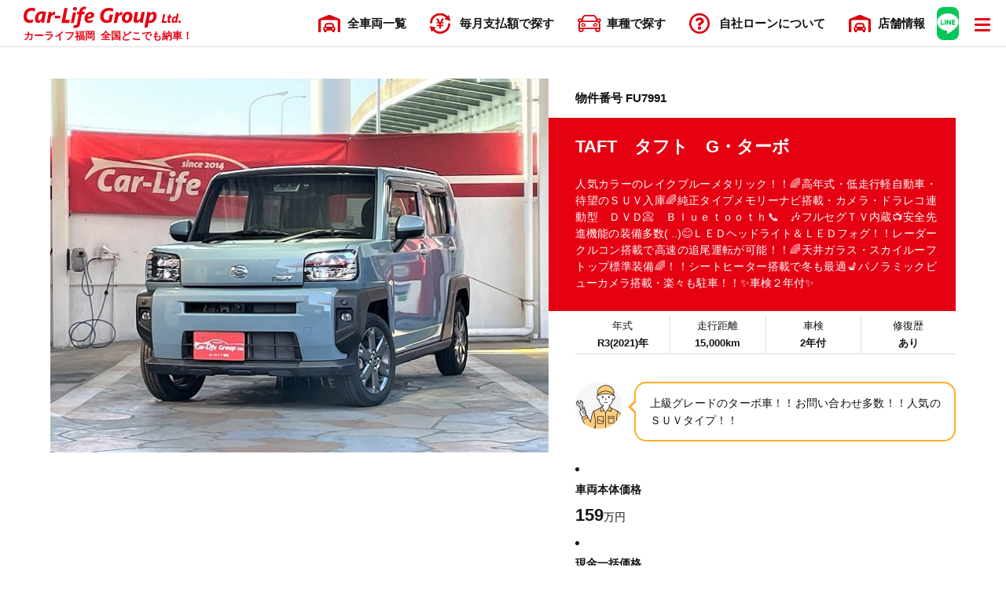

--- FILE ---
content_type: text/html; charset=UTF-8
request_url: https://carlifegroup.fukuoka.jp/cars/3852/
body_size: 12462
content:
<!DOCTYPE html>
<html dir="ltr" lang="ja">

<head prefix="og: http://ogp.me/ns#">
    <meta name="viewport" content="width=device-width, initial-scale=1, user-scalable=yes">
    <meta charset="UTF-8">
    <title>TAFTタフトG・ターボ | 審査なし自社ローンのカーライフ福岡</title>
<meta name="description" content="人気カラーのレイクブルーメタリック！！🌈高年式・低走行軽自動車・待望のＳＵＶ入庫🌈純正タイプメモリーナビ搭載・カメラ・ドラレコ連動型ＤＶＤ📀Ｂｌｕｅｔｏｏｔｈ📞🎶フルセグＴＶ内蔵📺安全先進機能の装備多数(..)😊ＬＥＤヘッドライト＆ＬＥＤフォグ！！レーダークルコン搭載で高速の追尾運転が可能！！🌈天井ガラス・スカイルーフトップ標準装備🌈！！シートヒーター搭載で" />
<meta property="og:title" content="TAFTタフトG・ターボ | 審査なし自社ローンのカーライフ福岡" />
<meta property="og:description" content="人気カラーのレイクブルーメタリック！！🌈高年式・低走行軽自動車・待望のＳＵＶ入庫🌈純正タイプメモリーナビ搭載・カメラ・ドラレコ連動型ＤＶＤ📀Ｂｌｕｅｔｏｏｔｈ📞🎶フルセグＴＶ内蔵📺安全先進機能の装備多数(..)😊ＬＥＤヘッドライト＆ＬＥＤフォグ！！レーダークルコン搭載で高速の追尾運転が可能！！🌈天井ガラス・スカイルーフトップ標準装備🌈！！シートヒーター搭載で"/>
<meta property="og:type" content="article" />
<meta property="og:url" content="https://carlifegroup.fukuoka.jp/cars/3852/" />
<meta property="og:image" content="https://carlifegroup.fukuoka.jp/app/wp-content/uploads/2022/10/7991.jpg" />
<meta property="og:site_name" content="審査なし自社ローンのカーライフ福岡" />

    <link rel="icon" href="https://carlifegroup.fukuoka.jp/app/wp-content/themes/carlife2021/assets/images/favicon.svg" type="image/svg+xml">
    <link rel="stylesheet" href="https://cdnjs.cloudflare.com/ajax/libs/fancybox/3.5.7/jquery.fancybox.min.css" />
    <link rel="stylesheet" href="https://use.fontawesome.com/releases/v5.2.0/css/all.css" integrity="sha384-hWVjflwFxL6sNzntih27bfxkr27PmbbK/iSvJ+a4+0owXq79v+lsFkW54bOGbiDQ" crossorigin="anonymous">
            <link rel="stylesheet" media="all" href="https://carlifegroup.fukuoka.jp/app/wp-content/themes/carlife2021/assets/css/slick.css">
        <link rel="preconnect" href="https://fonts.gstatic.com">
    <link href="https://fonts.googleapis.com/css2?family=Noto+Sans+JP:wght@500;700;900&family=Lato:wght@700&display=swap" rel="stylesheet">
    <link href="https://unpkg.com/aos@2.3.1/dist/aos.css" rel="stylesheet">
    <link rel="stylesheet" media="all" href="https://carlifegroup.fukuoka.jp/app/wp-content/themes/carlife2021/assets/css/default.css">
    <link rel="stylesheet" media="all" href="https://carlifegroup.fukuoka.jp/app/wp-content/themes/carlife2021/assets/css/style.css?20240402">
    <link rel="stylesheet" media="all" href="https://carlifegroup.fukuoka.jp/app/wp-content/themes/carlife2021/assets/dist/custom.css?20250708">
    <meta name='robots' content='max-image-preview:large' />
<link rel='stylesheet' id='wp-block-library-css' href='https://carlifegroup.fukuoka.jp/app/wp-includes/css/dist/block-library/style.min.css?ver=6.4.7' media='all' />
<style id='classic-theme-styles-inline-css'>
/*! This file is auto-generated */
.wp-block-button__link{color:#fff;background-color:#32373c;border-radius:9999px;box-shadow:none;text-decoration:none;padding:calc(.667em + 2px) calc(1.333em + 2px);font-size:1.125em}.wp-block-file__button{background:#32373c;color:#fff;text-decoration:none}
</style>
<style id='global-styles-inline-css'>
body{--wp--preset--color--black: #000000;--wp--preset--color--cyan-bluish-gray: #abb8c3;--wp--preset--color--white: #ffffff;--wp--preset--color--pale-pink: #f78da7;--wp--preset--color--vivid-red: #cf2e2e;--wp--preset--color--luminous-vivid-orange: #ff6900;--wp--preset--color--luminous-vivid-amber: #fcb900;--wp--preset--color--light-green-cyan: #7bdcb5;--wp--preset--color--vivid-green-cyan: #00d084;--wp--preset--color--pale-cyan-blue: #8ed1fc;--wp--preset--color--vivid-cyan-blue: #0693e3;--wp--preset--color--vivid-purple: #9b51e0;--wp--preset--gradient--vivid-cyan-blue-to-vivid-purple: linear-gradient(135deg,rgba(6,147,227,1) 0%,rgb(155,81,224) 100%);--wp--preset--gradient--light-green-cyan-to-vivid-green-cyan: linear-gradient(135deg,rgb(122,220,180) 0%,rgb(0,208,130) 100%);--wp--preset--gradient--luminous-vivid-amber-to-luminous-vivid-orange: linear-gradient(135deg,rgba(252,185,0,1) 0%,rgba(255,105,0,1) 100%);--wp--preset--gradient--luminous-vivid-orange-to-vivid-red: linear-gradient(135deg,rgba(255,105,0,1) 0%,rgb(207,46,46) 100%);--wp--preset--gradient--very-light-gray-to-cyan-bluish-gray: linear-gradient(135deg,rgb(238,238,238) 0%,rgb(169,184,195) 100%);--wp--preset--gradient--cool-to-warm-spectrum: linear-gradient(135deg,rgb(74,234,220) 0%,rgb(151,120,209) 20%,rgb(207,42,186) 40%,rgb(238,44,130) 60%,rgb(251,105,98) 80%,rgb(254,248,76) 100%);--wp--preset--gradient--blush-light-purple: linear-gradient(135deg,rgb(255,206,236) 0%,rgb(152,150,240) 100%);--wp--preset--gradient--blush-bordeaux: linear-gradient(135deg,rgb(254,205,165) 0%,rgb(254,45,45) 50%,rgb(107,0,62) 100%);--wp--preset--gradient--luminous-dusk: linear-gradient(135deg,rgb(255,203,112) 0%,rgb(199,81,192) 50%,rgb(65,88,208) 100%);--wp--preset--gradient--pale-ocean: linear-gradient(135deg,rgb(255,245,203) 0%,rgb(182,227,212) 50%,rgb(51,167,181) 100%);--wp--preset--gradient--electric-grass: linear-gradient(135deg,rgb(202,248,128) 0%,rgb(113,206,126) 100%);--wp--preset--gradient--midnight: linear-gradient(135deg,rgb(2,3,129) 0%,rgb(40,116,252) 100%);--wp--preset--font-size--small: 13px;--wp--preset--font-size--medium: 20px;--wp--preset--font-size--large: 36px;--wp--preset--font-size--x-large: 42px;--wp--preset--spacing--20: 0.44rem;--wp--preset--spacing--30: 0.67rem;--wp--preset--spacing--40: 1rem;--wp--preset--spacing--50: 1.5rem;--wp--preset--spacing--60: 2.25rem;--wp--preset--spacing--70: 3.38rem;--wp--preset--spacing--80: 5.06rem;--wp--preset--shadow--natural: 6px 6px 9px rgba(0, 0, 0, 0.2);--wp--preset--shadow--deep: 12px 12px 50px rgba(0, 0, 0, 0.4);--wp--preset--shadow--sharp: 6px 6px 0px rgba(0, 0, 0, 0.2);--wp--preset--shadow--outlined: 6px 6px 0px -3px rgba(255, 255, 255, 1), 6px 6px rgba(0, 0, 0, 1);--wp--preset--shadow--crisp: 6px 6px 0px rgba(0, 0, 0, 1);}:where(.is-layout-flex){gap: 0.5em;}:where(.is-layout-grid){gap: 0.5em;}body .is-layout-flow > .alignleft{float: left;margin-inline-start: 0;margin-inline-end: 2em;}body .is-layout-flow > .alignright{float: right;margin-inline-start: 2em;margin-inline-end: 0;}body .is-layout-flow > .aligncenter{margin-left: auto !important;margin-right: auto !important;}body .is-layout-constrained > .alignleft{float: left;margin-inline-start: 0;margin-inline-end: 2em;}body .is-layout-constrained > .alignright{float: right;margin-inline-start: 2em;margin-inline-end: 0;}body .is-layout-constrained > .aligncenter{margin-left: auto !important;margin-right: auto !important;}body .is-layout-constrained > :where(:not(.alignleft):not(.alignright):not(.alignfull)){max-width: var(--wp--style--global--content-size);margin-left: auto !important;margin-right: auto !important;}body .is-layout-constrained > .alignwide{max-width: var(--wp--style--global--wide-size);}body .is-layout-flex{display: flex;}body .is-layout-flex{flex-wrap: wrap;align-items: center;}body .is-layout-flex > *{margin: 0;}body .is-layout-grid{display: grid;}body .is-layout-grid > *{margin: 0;}:where(.wp-block-columns.is-layout-flex){gap: 2em;}:where(.wp-block-columns.is-layout-grid){gap: 2em;}:where(.wp-block-post-template.is-layout-flex){gap: 1.25em;}:where(.wp-block-post-template.is-layout-grid){gap: 1.25em;}.has-black-color{color: var(--wp--preset--color--black) !important;}.has-cyan-bluish-gray-color{color: var(--wp--preset--color--cyan-bluish-gray) !important;}.has-white-color{color: var(--wp--preset--color--white) !important;}.has-pale-pink-color{color: var(--wp--preset--color--pale-pink) !important;}.has-vivid-red-color{color: var(--wp--preset--color--vivid-red) !important;}.has-luminous-vivid-orange-color{color: var(--wp--preset--color--luminous-vivid-orange) !important;}.has-luminous-vivid-amber-color{color: var(--wp--preset--color--luminous-vivid-amber) !important;}.has-light-green-cyan-color{color: var(--wp--preset--color--light-green-cyan) !important;}.has-vivid-green-cyan-color{color: var(--wp--preset--color--vivid-green-cyan) !important;}.has-pale-cyan-blue-color{color: var(--wp--preset--color--pale-cyan-blue) !important;}.has-vivid-cyan-blue-color{color: var(--wp--preset--color--vivid-cyan-blue) !important;}.has-vivid-purple-color{color: var(--wp--preset--color--vivid-purple) !important;}.has-black-background-color{background-color: var(--wp--preset--color--black) !important;}.has-cyan-bluish-gray-background-color{background-color: var(--wp--preset--color--cyan-bluish-gray) !important;}.has-white-background-color{background-color: var(--wp--preset--color--white) !important;}.has-pale-pink-background-color{background-color: var(--wp--preset--color--pale-pink) !important;}.has-vivid-red-background-color{background-color: var(--wp--preset--color--vivid-red) !important;}.has-luminous-vivid-orange-background-color{background-color: var(--wp--preset--color--luminous-vivid-orange) !important;}.has-luminous-vivid-amber-background-color{background-color: var(--wp--preset--color--luminous-vivid-amber) !important;}.has-light-green-cyan-background-color{background-color: var(--wp--preset--color--light-green-cyan) !important;}.has-vivid-green-cyan-background-color{background-color: var(--wp--preset--color--vivid-green-cyan) !important;}.has-pale-cyan-blue-background-color{background-color: var(--wp--preset--color--pale-cyan-blue) !important;}.has-vivid-cyan-blue-background-color{background-color: var(--wp--preset--color--vivid-cyan-blue) !important;}.has-vivid-purple-background-color{background-color: var(--wp--preset--color--vivid-purple) !important;}.has-black-border-color{border-color: var(--wp--preset--color--black) !important;}.has-cyan-bluish-gray-border-color{border-color: var(--wp--preset--color--cyan-bluish-gray) !important;}.has-white-border-color{border-color: var(--wp--preset--color--white) !important;}.has-pale-pink-border-color{border-color: var(--wp--preset--color--pale-pink) !important;}.has-vivid-red-border-color{border-color: var(--wp--preset--color--vivid-red) !important;}.has-luminous-vivid-orange-border-color{border-color: var(--wp--preset--color--luminous-vivid-orange) !important;}.has-luminous-vivid-amber-border-color{border-color: var(--wp--preset--color--luminous-vivid-amber) !important;}.has-light-green-cyan-border-color{border-color: var(--wp--preset--color--light-green-cyan) !important;}.has-vivid-green-cyan-border-color{border-color: var(--wp--preset--color--vivid-green-cyan) !important;}.has-pale-cyan-blue-border-color{border-color: var(--wp--preset--color--pale-cyan-blue) !important;}.has-vivid-cyan-blue-border-color{border-color: var(--wp--preset--color--vivid-cyan-blue) !important;}.has-vivid-purple-border-color{border-color: var(--wp--preset--color--vivid-purple) !important;}.has-vivid-cyan-blue-to-vivid-purple-gradient-background{background: var(--wp--preset--gradient--vivid-cyan-blue-to-vivid-purple) !important;}.has-light-green-cyan-to-vivid-green-cyan-gradient-background{background: var(--wp--preset--gradient--light-green-cyan-to-vivid-green-cyan) !important;}.has-luminous-vivid-amber-to-luminous-vivid-orange-gradient-background{background: var(--wp--preset--gradient--luminous-vivid-amber-to-luminous-vivid-orange) !important;}.has-luminous-vivid-orange-to-vivid-red-gradient-background{background: var(--wp--preset--gradient--luminous-vivid-orange-to-vivid-red) !important;}.has-very-light-gray-to-cyan-bluish-gray-gradient-background{background: var(--wp--preset--gradient--very-light-gray-to-cyan-bluish-gray) !important;}.has-cool-to-warm-spectrum-gradient-background{background: var(--wp--preset--gradient--cool-to-warm-spectrum) !important;}.has-blush-light-purple-gradient-background{background: var(--wp--preset--gradient--blush-light-purple) !important;}.has-blush-bordeaux-gradient-background{background: var(--wp--preset--gradient--blush-bordeaux) !important;}.has-luminous-dusk-gradient-background{background: var(--wp--preset--gradient--luminous-dusk) !important;}.has-pale-ocean-gradient-background{background: var(--wp--preset--gradient--pale-ocean) !important;}.has-electric-grass-gradient-background{background: var(--wp--preset--gradient--electric-grass) !important;}.has-midnight-gradient-background{background: var(--wp--preset--gradient--midnight) !important;}.has-small-font-size{font-size: var(--wp--preset--font-size--small) !important;}.has-medium-font-size{font-size: var(--wp--preset--font-size--medium) !important;}.has-large-font-size{font-size: var(--wp--preset--font-size--large) !important;}.has-x-large-font-size{font-size: var(--wp--preset--font-size--x-large) !important;}
.wp-block-navigation a:where(:not(.wp-element-button)){color: inherit;}
:where(.wp-block-post-template.is-layout-flex){gap: 1.25em;}:where(.wp-block-post-template.is-layout-grid){gap: 1.25em;}
:where(.wp-block-columns.is-layout-flex){gap: 2em;}:where(.wp-block-columns.is-layout-grid){gap: 2em;}
.wp-block-pullquote{font-size: 1.5em;line-height: 1.6;}
</style>
<link rel='stylesheet' id='specials_styles-css' href='https://carlifegroup.fukuoka.jp/app/wp-content/themes/carlife2021/assets/dist/dist.css?ver=6.4.7' media='all' />
<link rel='stylesheet' id='contact-form-7-css' href='https://carlifegroup.fukuoka.jp/app/wp-content/plugins/contact-form-7/includes/css/styles.css?ver=5.9.3' media='all' />
<link rel='stylesheet' id='cf7cf-style-css' href='https://carlifegroup.fukuoka.jp/app/wp-content/plugins/cf7-conditional-fields/style.css?ver=2.4.10' media='all' />
<script src="https://carlifegroup.fukuoka.jp/app/wp-includes/js/jquery/jquery.min.js?ver=3.7.1" id="jquery-core-js"></script>
<script src="https://carlifegroup.fukuoka.jp/app/wp-includes/js/jquery/jquery-migrate.min.js?ver=3.4.1" id="jquery-migrate-js"></script>
<script id="wpstg-global-js-extra">
var wpstg = {"nonce":"156155c37d"};
</script>
<script src="https://carlifegroup.fukuoka.jp/app/wp-content/plugins/wp-staging/assets/js/dist/wpstg-blank-loader.min.js?ver=6.4.7" id="wpstg-global-js"></script>
<link rel="https://api.w.org/" href="https://carlifegroup.fukuoka.jp/wp-json/" /><link rel="alternate" type="application/json" href="https://carlifegroup.fukuoka.jp/wp-json/wp/v2/cars/3852" /><link rel="canonical" href="https://carlifegroup.fukuoka.jp/cars/3852/" />
<link rel="alternate" type="application/json+oembed" href="https://carlifegroup.fukuoka.jp/wp-json/oembed/1.0/embed?url=https%3A%2F%2Fcarlifegroup.fukuoka.jp%2Fcars%2F3852%2F" />
<link rel="alternate" type="text/xml+oembed" href="https://carlifegroup.fukuoka.jp/wp-json/oembed/1.0/embed?url=https%3A%2F%2Fcarlifegroup.fukuoka.jp%2Fcars%2F3852%2F&#038;format=xml" />
            <!-- Global site tag (gtag.js) - Google Analytics -->
        <script async src="https://www.googletagmanager.com/gtag/js?id=G-8RXE275XS0"></script>
        <script>
            window.dataLayer = window.dataLayer || [];

            function gtag() {
                dataLayer.push(arguments);
            }
            gtag('js', new Date());
            gtag('config', 'G-8RXE275XS0');
                            gtag('config', 'UA-89569365-2');
                    </script>
    </head>

<body class="cars-template-default single single-cars postid-3852 wp-embed-responsive">
        <div class="wrapper" id="top">
        <header data-role="header">
            <div class="md_header" id="md_header">
                <div class="l_row mx_1366">
                    <div class="md_header__wrap">
                        <a href="https://carlifegroup.fukuoka.jp" class="md_header__headLogo">
                            <img src="https://carlifegroup.fukuoka.jp/app/wp-content/themes/carlife2021/assets/images/md_logo.svg" alt="カーライフグループ" class="md_header__logo" width="200">
                            <div class="fz_13 fw700 md_header__heading">
                                                                    <p class="title">カーライフ福岡</p>
                                                                <p class="tagline">全国どこでも納車！</p>
                            </div>
                        </a>
                        <nav class="fz_15 fw700 md_header__nav">
                            <ul>
                                <li class="cartype"><a href="https://carlifegroup.fukuoka.jp/?form_type=all&#038;s=" class="headNav_link"><span class="md_icon store">全車両一覧</span></a></li>
                                <li>
                                    <span class="headNav_link"><span class="md_icon loan">毎月支払額で探す</span></span>
                                    <ul class="fz_15 fw700 headNav_term">
                                        <li>
                                            <form role="search" method="get" id="searchform" action="https://carlifegroup.fukuoka.jp/">
                                                <input type="hidden" name="post_type" value="cars">
                                                <input type="hidden" name="form_type" value="price">
                                                <input type="hidden" name="price_bottom" value="0">
                                                <input type="hidden" name="price_up" value="19999">
                                                <label for="headNav_submit__price1"><i class="fas fa-angle-right"></i>〜19,999円</label>
                                                <button type="submit" id="headNav_submit__price1" value="" name="s" class="headNav_submit"></button>
                                            </form>
                                        </li>
                                        <li>
                                            <form role="search" method="get" id="searchform" action="https://carlifegroup.fukuoka.jp/">
                                                <input type="hidden" name="post_type" value="cars">
                                                <input type="hidden" name="form_type" value="price">
                                                <input type="hidden" name="price_bottom" value="20000">
                                                <input type="hidden" name="price_up" value="29999">
                                                <label for="headNav_submit__price3"><i class="fas fa-angle-right"></i>20,000円〜29,999円</label>
                                                <button type="submit" id="headNav_submit__price3" value="" name="s" class="headNav_submit"></button>
                                            </form>
                                        </li>
                                        <li>
                                            <form role="search" method="get" id="searchform" action="https://carlifegroup.fukuoka.jp/">
                                                <input type="hidden" name="post_type" value="cars">
                                                <input type="hidden" name="form_type" value="price">
                                                <input type="hidden" name="price_bottom" value="30000">
                                                <input type="hidden" name="price_up" value="39999">
                                                <label for="headNav_submit__price4"><i class="fas fa-angle-right"></i>30,000円〜39,999円</label>
                                                <button type="submit" id="headNav_submit__price4" value="" name="s" class="headNav_submit"></button>
                                            </form>
                                        </li>
                                        <li>
                                            <form role="search" method="get" id="searchform" action="https://carlifegroup.fukuoka.jp/">
                                                <input type="hidden" name="post_type" value="cars">
                                                <input type="hidden" name="form_type" value="price">
                                                <input type="hidden" name="price_bottom" value="40000">
                                                <input type="hidden" name="price_up" value="49999">
                                                <label for="headNav_submit__price5"><i class="fas fa-angle-right"></i>40,000円〜49,999円</label>
                                                <button type="submit" id="headNav_submit__price5" value="" name="s" class="headNav_submit"></button>
                                            </form>
                                        </li>
                                        <li>
                                            <form role="search" method="get" id="searchform" action="https://carlifegroup.fukuoka.jp/">
                                                <input type="hidden" name="post_type" value="cars">
                                                <input type="hidden" name="form_type" value="price">
                                                <input type="hidden" name="price_bottom" value="50000">
                                                <input type="hidden" name="price_up" value="200000">
                                                <label for="headNav_submit__price6"><i class="fas fa-angle-right"></i>50,000円〜</label>
                                                <button type="submit" id="headNav_submit__price6" value="" name="s" class="headNav_submit"></button>
                                            </form>
                                        </li>
                                    </ul>
                                </li>
                                <li class="cartype"><a href="https://carlifegroup.fukuoka.jp/search_type/" class="headNav_link"><span class="md_icon car">車種で探す</span></a></li>
                                <li class="pri2"><a href="https://carlifegroup.fukuoka.jp/about_loan/" class="headNav_link"><span class="md_icon question">自社ローン<span class="flex">について</span></span></a></li>
                                <li class="pri2"><a href="https://carlifegroup.fukuoka.jp/company/store/" class="headNav_link"><span class="md_icon store">店舗<span class="flex">情報</span></span></a></li>
                            </ul>
                        </nav>
                        <a href="https://line.me/R/ti/p/@gdm5690w" target="new" rel="noopener noreferrer nofollow" class="md_header__line"><img src="https://carlifegroup.jp/app/wp-content/themes/carlife2021/assets/images/line_icon.svg" alt="LINE相談"><span class="txt">LINE相談</span></a>
                        <button class="md_header__trigger" id="drawer_trigger"><span></span><span></span><span></span></button>
                    </div>
                </div>
            </div>
        </header>
        <main role="main" class="l_main">
                            <div class="l_pb60 sCars">
            <div class="l_row mx_1280">

                <div class="l_row pd_side5">
                    <section class="sCars_headColumn">
                        <div class="sCars_imgColumn">
                            <div class="sCars_imgSlider__wrap">
                                                            <ul class="sCars_imgSlider" id="slider">
                                    <li class="sCars_img__list1"><a href="https://carlifegroup.fukuoka.jp/app/wp-content/uploads/2022/10/7991.jpg" data-fancybox="gallery"><img data-lazy="https://carlifegroup.fukuoka.jp/app/wp-content/uploads/2022/10/7991.jpg" class="sCars_img1" alt="TAFT　タフト　G・ターボ"></a></li>                                </ul>
                                <ul class="fz_14 fw700 sCars_img3d">
                                                                                                        </ul>
                                                                                        </div>
                        </div>
                        <div class="sCars_infoColumn">
                            <div class="fz_15 fw700 sCars_itemNum"><span>物件番号 FU7991</span></div>                            <div class="sCars_head">
                                <h1 class="fz_22 fw700 sCars_head__ttl">TAFT　タフト　G・ターボ</h1>
                                <p class="fz_14 sCar_salespoint">人気カラーのレイクブルーメタリック！！🌈高年式・低走行軽自動車・待望のＳＵＶ入庫🌈純正タイプメモリーナビ搭載・カメラ・ドラレコ連動型　ＤＶＤ📀　Ｂｌｕｅｔｏｏｔｈ📞　🎶フルセグＴＶ内蔵📺安全先進機能の装備多数( ..)😊ＬＥＤヘッドライト＆ＬＥＤフォグ！！レーダークルコン搭載で高速の追尾運転が可能！！🌈天井ガラス・スカイルーフトップ標準装備🌈！！シートヒーター搭載で冬も最適💺パノラミックビューカメラ搭載・楽々も駐車！！✨車検２年付✨</p>                            </div>
                            <dl class="fz_13 sCars_baseInfo">
                                <div class="dWrap"><dt>年式</dt><dd>R3(2021)年</dd></div><div class="dWrap"><dt>走行距離</dt><dd>15,000km</dd></div><div class="dWrap"><dt>車検</dt><dd>2年付</dd></div><div class="dWrap"><dt>修復歴</dt><dd>あり</dd></div>                            </dl>

                                                            <section class="sCars_comment">
                                    <div class="comment_icon icon1"></div>
                                    <div class="fz_14 comment_summary">
                                        <div class="innr">
                                            上級グレードのターボ車！！お問い合わせ多数！！人気のＳＵＶタイプ！！                                        </div>
                                    </div>
                                </section>
                            
                                                                                                                <li class="price body">
                                                <h3 class="fz_14 fw700 price_ttl">車両本体価格</h3>
                                                <div class="price_wrap"><span class="fz_22 fw700 price_num loan">159</span><span class="fz_14 price_yen">万円</span></div>                                            </li>
                                                                                                                            <li class="price total">
                                                <h3 class="fz_14 fw700 price_ttl">現金一括価格</h3>
                                                <div class="price_wrap"><span class="fz_22 fw700 price_num loan">185</span><span class="fz_14 price_yen">万円</span></div>                                            </li>
                                                                            </ul>
                                                                            <div class="fz_13 sCars_bounus"><em>ボーナス払いOK</em><span>詳しくは販売店まで</span></div>
                                                                    </section>
                                                                    <div class="sCars_care">
                                        <h3 class="fz_16 fw700 sCars_care__ttl">保証</h3>
                                        <div class="fz_14 fw700 sCars_care__contents"><span class="care">1年間無料保証付</span></div>
                                        <a href="https://carlifegroup.fukuoka.jp/care/" class="fz_14 fw700 sCars_care__link">詳しくはこちら<i class="fas fa-chevron-right"></i></a>
                                    </div>
                                                        </div>
                    </section>



                    <section class="l_pt60 sCars_detailsColumn">
                        <ul class="sCars_details__baseinfo">
                            <li>
                                <h2 class="fz_20 fw700 sCars_details__ttl">基本情報</h2>
                                <dl class="fz_13 sCars_details__info">
                                    <div class="dWrap">
                                        <dt><span>年式(初度登録年)</span></dt>
                                        <dd><span>R3(2021)年</span></dd>
                                    </div>
                                    <div class="dWrap">
                                        <dt><span>車検</span></dt>
                                        <dd><span>2年付</span></dd>
                                    </div>
                                    <div class="dWrap">
                                        <dt><span>修復歴</span></dt>
                                        <dd><span>あり</span></dd>
                                    </div>
                                    <div class="dWrap">
                                        <dt><span>ワンオーナー</span></dt>
                                        <dd><span>
                                            -                                        </span></dd>
                                    </div>
                                    <div class="dWrap">
                                        <dt><span>禁煙車</span></dt>
                                        <dd><span>-</span></dd>
                                    </div>
                                    <div class="dWrap">
                                        <dt><span class="fz_12">エコカー減税対象車</span></dt>
                                        <dd><span>-</span></dd>
                                    </div>
                                    <div class="dWrap">
                                        <dt><span class="fz_12">メンテナンスノート</span></dt>
                                        <dd><span>-</span></dd>
                                    </div>
                                    <div class="dWrap">
                                        <dt><span>車両取扱説明書</span></dt>
                                        <dd><span>○</span></dd>
                                    </div>
                                </dl>
                            </li>
                            <li>
                                <h2 class="fz_20 fw700 sCars_details__ttl">基本スペック</h2>
                                <dl class="fz_13 sCars_details__info">
                                    <div class="dWrap">
                                        <dt><span>走行距離</span></dt>
                                        <dd><span>15,000km</span></dd>
                                    </div>
                                    <div class="dWrap">
                                        <dt><span>ボディ色</span></dt>
                                        <dd><span>ブルー系（レイクブルーメタリック）</span></dd>
                                    </div>
                                    <div class="dWrap">
                                        <dt><span>シフト</span></dt>
                                        <dd><span>IAT</span></dd>
                                    </div>
                                    <div class="dWrap">
                                        <dt><span>排気量</span></dt>
                                        <dd><span>660</span></dd>
                                    </div>
                                    <div class="dWrap">
                                        <dt><span>乗車定員</span></dt>
                                        <dd><span>4</span></dd>
                                    </div>
                                    <div class="dWrap">
                                        <dt><span>ハンドル</span></dt>
                                        <dd><span>右ハンドル</span></dd>
                                    </div>
                                    <div class="dWrap">
                                        <dt><span>ドア数</span></dt>
                                        <dd><span>5</span></dd>
                                    </div>
                                    <div class="dWrap">
                                        <dt><span>車台番号</span></dt>
                                        <dd><span>****919</span></dd>
                                    </div>
                                </dl>
                            </li>
                            <li>
                                <h2 class="fz_20 fw700 sCars_details__ttl">主な装備</h2>
                                                                    <div class="fz_15 sCars_eqText">
                                        <p>純正メモリーナビ　ＤＶＤ　ＳＤ　Ｂｌｕｅｔｏｏｔｈ　フルセグ　バックカメラ　パノラミックビューカメラ　ＥＴＣ　ＬＥＤヘッド　ＬＥＤフォグ　オートライト　オートＨｉ　クリアランスソナー　スカイルーフトップ　スマートアシスト　シートヒーター　ＵＳＢポート　アイドリングＳ　純正１５インチＡＷ　上級グレードＧ・ターボ</p>
                                    </div>
                                                                <ul class="fz_13 sCars_details__eq">
                                <li class="active"><span>エアコン・クーラー</span></li><li class="inactive"><span>Wエアコン</span></li><li class="active"><span>パワステ</span></li><li class="active"><span>パワーウィンドウ</span></li><li class="active"><span>キーレス</span></li><li class="active"><span>プッシュスタート</span></li><li class="active"><span>スマートキー</span></li><li class="active"><span>ETC</span></li><li class="active col3"><strong>カーナビ</strong><span class="option">その他</span></li><li class="active col3"><strong>テレビ</strong><span class="option">フルセグ</span></li><li class="active col3"><strong>映像</strong><span class="option">DVD</span></li><li class="inactive"><span>後席モニター</span></li><li class="active col4"><strong>オーディオ</strong><span class="option">CD</span><span class="option">Bluetooth</span><span class="option">SD</span></li><li class="active col3"><span>ミュージックプレイヤー接続可</span></li><li class="inactive"><span>ベンチシート</span></li><li class="inactive"><span>3列シート</span></li><li class="inactive"><span>ウォークスルー</span></li><li class="inactive"><span>電動シート</span></li><li class="inactive"><span>シートエアコン</span></li><li class="active"><span>シートヒーター</span></li><li class="inactive"><span>フルフラットシート</span></li><li class="inactive"><span>オットマン</span></li><li class="inactive"><span>本革シート</span></li><li class="active"><span>アイドリングストップ</span></li><li class="inactive col3"><strong>スライドドア</strong>-</li><li class="active col4"><strong>エアバッグ：</strong><span class="option">運転席</span><span class="option">助手席</span></li><li class="active"><span>ABS</span></li><li class="active col3"><strong>カメラ</strong><span class="option">バック</span><span class="option">全周囲</span></li><li class="active"><span>障害物センサー</span></li><li class="active"><span>クルーズコントロール</span></li><li class="inactive"><span>電動リアゲート</span></li><li class="active"><span>盗難防止装置</span></li><li class="active col3"><span>サンルーフ・ガラスルーフ</span></li><li class="active col3"><strong>ヘッドライトオプション</strong><span class="option">LED</span></li><li class="inactive"><span>フルエアロ</span></li><li class="inactive"><span>ローダウン</span></li><li class="active col3"><strong>アルミホイール</strong>：純正</li><li class="inactive"><span>リフトアップ</span></li><li class="inactive"><span>寒冷地仕様</span></li><li class="active"><span>ターボ</span></li>                                </ul>
                            </li>
                        </ul>
                    </section>

                    <section class="sCars_cvColumn">
                        <div class="l_row mx_1280">
                            <ul class="sCars_cv">
                                <li>
                                    <div class="innr diagnosis">
                                        <h4 class="fz_16 fw700 cv_ttl"><span class="md_icon diagnosis">オンライン診断</span></h4>
                                        <div class="fz_13 cv_summary">
                                            <p>わずか1分、9問の問いに答えるだけ！あなたが自社ローンを利用できるか試してみませんか。</p>
                                        </div>
                                        <div class="fz_16 fw700 cv_btn">
                                            <a href="https://carlifegroup.fukuoka.jp/diagnosis/">診断する</a>
                                        </div>
                                    </div>
                                </li>
                                                                <li>
                                    <div class="innr">
                                        <h3 class="fz_16 fw700 cv_ttl"><span class="md_icon phone">お電話でのお問い合わせ</span></h3>
                                        <div class="fz_13 cv_summary">
                                            <p>お急ぎの場合はお電話で。専属オペレーターがご対応いたします。</p>
                                                                                        <p class="fz_12 note">受付時間：10:00～18:00</p>
                                                                                    </div>
                                        <div class="fz_16 fw700 cv_btn">
                                            <a href="tel:0120038871">0120-038-871</a>
                                        </div>
                                    </div>
                                </li>
                                <li>
                                    <div class="innr">
                                        <h3 class="fz_16 fw700 cv_ttl"><span class="md_icon line">@carlife</span></h3>
                                        <div class="fz_13 cv_summary">
                                            <p>ちょっとした分からないことや気になっていることなど、24時間いつでもLINEでお問い合わせが可能です。</p>
                                        </div>
                                        <div class="fz_16 fw700 cv_btn line">
                                            <a href="https://line.me/R/ti/p/@gdm5690w">LINEで問い合わせ</a>
                                        </div>
                                    </div>
                                </li>
                            </ul>
                        </div>
                    </section>

                    <span id="cv_trigger"></span>

                                    </div>
            </div>

                                                <div class="l_row mx_1280">
                        <div class="l_row pd_side3">
                            <section class="sCars_related">
                                <h2 class="fz_22 fw700 sCars_related__ttl">この車に関連する車</h2>
                                <ul class="md_cars__entry">
                                                                        <li>
    <a href="https://carlifegroup.fukuoka.jp/cars/59715/">
                <figure class="mdCars_eyecatch"><img src="https://carlifegroup.fukuoka.jp/app/wp-content/uploads/2025/12/IMG_3443-800x600.jpg" alt="N-BOX　カスタム　G・Lホンダセンシング"></figure>        <div class="mdCars_details">
            <ul class="fz_12 mdCars_meta">
                <li><span>R2(2020)年</span></li><li><span>75,000km</span></li><li><span>車検2年付</span></li>            </ul>
            <h1 class="fz_15 fw700 mdCars_titile">N-BOX　カスタム　G・Lホンダセンシング</h1>
            <div class="fz_12 mdCars_comment"><p>💎人気のNシリーズ・先進の安全支援システム搭載💎車線逸脱警報😲横滑り防止装置・クルーズコントロール・ビルトインETC付きで高速道路も快適で安心なドライブをサポート🚗純正オーディオ・地デジワンセグTV内蔵🖥️CD・DVD再生可能📀ステアリングスイッチで安全簡単操作😊👌両側スライドドアで狭いスペースでの乗り降り自由🚪車検２年付🌈🚗</p></div>            <div class="mdCars_head__column">
                <div class="column flex">
                    <p class="fz_12 fw700 mdCars_aitemnum">FU3107</p>                    <p class="fz_12 fw700 mdCars_afterOp"><span class="care">1年間無料保証付</span></p>                </div>
                <div class="column">
                    <ul class="mdCars_price" style="display:block;">
                        <li><span class="fz_13 price_head">月々</span><span class="fz_24 fw700 price loan">41,800</span><span class="fz_13 yen">円～</span></li><li><span class="fz_12 price_head">車両本体価格</span><span class="fz_18 fw700 price body">149</span><span class="fz_13 yen">万円</span></li><li><span class="fz_12 price_head">現金一括価格</span><span class="fz_18 fw700 price total">165</span><span class="fz_13 yen">万円</span></li>                    </ul>
                </div>
            </div>
        </div>
    </a>
</li>                                                                        <li>
    <a href="https://carlifegroup.fukuoka.jp/cars/59123/">
                <figure class="mdCars_eyecatch"><img src="https://carlifegroup.fukuoka.jp/app/wp-content/uploads/2025/12/SUV3048.jpg" alt="X-TRAIL　エクストレイル　20X　HVエクストリーマーXエマージェンシーブレーキパッケージ【特別仕様車】【4WD】"></figure>        <div class="mdCars_details">
            <ul class="fz_12 mdCars_meta">
                <li><span>H27(2015)年</span></li><li><span>94,000km</span></li><li><span>車検2年付</span></li>            </ul>
            <h1 class="fz_15 fw700 mdCars_titile">X-TRAIL　エクストレイル　20X　HVエクストリーマーXエマージェンシーブレーキパッケージ【特別仕様車】【4WD】</h1>
            <div class="fz_12 mdCars_comment"><p>✨ミディアムクラス本格SUV・オールモード4X4-i搭載✨高効率ハイブリッドシステムでJC08モード：20.6ｋｍ/L驚きの低燃費🍃LEDヘッドライト＆フォグライトで夜間の走行も安心🌟撥水カプロンシートにはシートヒーター付きです💺バックカメラ・アラウンドビューモニター・コーナーセンサー・エマージェンシーブレーキ安全装備満載💎車検２年付🌈🚗</p></div>            <div class="mdCars_head__column">
                <div class="column flex">
                    <p class="fz_12 fw700 mdCars_aitemnum">FU3048</p>                    <p class="fz_12 fw700 mdCars_afterOp"><span class="care">1年間無料保証付</span></p>                </div>
                <div class="column">
                    <ul class="mdCars_price" style="display:block;">
                        <li><span class="fz_13 price_head">月々</span><span class="fz_24 fw700 price loan">40,600</span><span class="fz_13 yen">円～</span></li><li><span class="fz_12 price_head">車両本体価格</span><span class="fz_18 fw700 price body">134</span><span class="fz_13 yen">万円</span></li><li><span class="fz_12 price_head">現金一括価格</span><span class="fz_18 fw700 price total">160</span><span class="fz_13 yen">万円</span></li>                    </ul>
                </div>
            </div>
        </div>
    </a>
</li>                                                                        <li>
    <a href="https://carlifegroup.fukuoka.jp/cars/58493/">
                <figure class="mdCars_eyecatch"><img src="https://carlifegroup.fukuoka.jp/app/wp-content/uploads/2025/11/IMG_3044-800x600.jpg" alt="SPACIA　スペーシアカスタム　ハイブリッドGS"></figure>        <div class="mdCars_details">
            <ul class="fz_12 mdCars_meta">
                <li><span>R2(2020)年</span></li><li><span>59,000km</span></li><li><span>車検2年付</span></li>            </ul>
            <h1 class="fz_15 fw700 mdCars_titile">SPACIA　スペーシアカスタム　ハイブリッドGS</h1>
            <div class="fz_12 mdCars_comment"><p>💎高年式・低走行ハイブリッドハイトワゴン💎スズキセーフティサポートで安全性・ハイブリッドでWLTCモード25.1ｋｍ/Lの低燃費を担保✨10.1インチIPS液晶アンドロイドナビ搭載🗾アンドロイド13、スマートフォン連携でCarPlay・AndroidAutoを鮮明な画像でお楽しみ頂けます🖥️明るく見やすいLEDヘッドライト🌟乗り降り楽ちんの後席両側スライドドアです🚪車検２年付🌈</p></div>            <div class="mdCars_head__column">
                <div class="column flex">
                    <p class="fz_12 fw700 mdCars_aitemnum">FU3038</p>                    <p class="fz_12 fw700 mdCars_afterOp"><span class="care">1年間無料保証付</span></p>                </div>
                <div class="column">
                    <ul class="mdCars_price" style="display:block;">
                        <li><span class="fz_13 price_head">月々</span><span class="fz_24 fw700 price loan">43,100</span><span class="fz_13 yen">円～</span></li><li><span class="fz_12 price_head">車両本体価格</span><span class="fz_18 fw700 price body">154</span><span class="fz_13 yen">万円</span></li><li><span class="fz_12 price_head">現金一括価格</span><span class="fz_18 fw700 price total">170</span><span class="fz_13 yen">万円</span></li>                    </ul>
                </div>
            </div>
        </div>
    </a>
</li>                                                                        <li>
    <a href="https://carlifegroup.fukuoka.jp/cars/57493/">
                <figure class="mdCars_eyecatch"><img src="https://carlifegroup.fukuoka.jp/app/wp-content/uploads/2025/11/20250211_083536-800x600.jpg" alt="TANTO CUSTOM　タント　カスタムＸセレクション"></figure>        <div class="mdCars_details">
            <ul class="fz_12 mdCars_meta">
                <li><span>R2(2020)年</span></li><li><span>26,000km</span></li><li><span>車検9年2月</span></li>            </ul>
            <h1 class="fz_15 fw700 mdCars_titile">TANTO CUSTOM　タント　カスタムＸセレクション</h1>
            <div class="fz_12 mdCars_comment"><p>＂現行ＬＡ６５０型＂🌈令和２年式＆走行距離２万キロの高年式・低走行車両🏁シーケンシャルウインカー内蔵フルＬＥＤヘッドライト＆ＬＥＤフォグランプ＆ＬＥＤデイライト採用💡ストラーダメモリーナビ🗾ＤＶＤ📀Ｂｌｕｅｔｏｏｔｈ🎶📱📞フルセグＴＶ内蔵型📺走行中映像視聴可能👀安全装備・スマートアシスト機能装備🚗初採用・運転席ロングスライドシート💺豪華装備充実の１台💎ＪＣ０８モード燃費２７．２ｋｍ／リットル🌿納車時新品タイヤ装着🌈</p></div>            <div class="mdCars_head__column">
                <div class="column flex">
                    <p class="fz_12 fw700 mdCars_aitemnum">FU1047</p>                    <p class="fz_12 fw700 mdCars_afterOp"><span class="care">1年間無料保証付</span></p>                </div>
                <div class="column">
                    <ul class="mdCars_price" style="display:block;">
                        <li><span class="fz_13 price_head">月々</span><span class="fz_24 fw700 price loan">41,800</span><span class="fz_13 yen">円～</span></li><li><span class="fz_12 price_head">車両本体価格</span><span class="fz_18 fw700 price body">156</span><span class="fz_13 yen">万円</span></li><li><span class="fz_12 price_head">現金一括価格</span><span class="fz_18 fw700 price total">165</span><span class="fz_13 yen">万円</span></li>                    </ul>
                </div>
            </div>
        </div>
    </a>
</li>                                                                    </ul>
                            </section>
                        </div>
                    </div>
                            
        </div>

        
        <script>
        (function($) {
            $(function () {
                $('[data-type="iframe"]').fancybox({
                    iframe: {
                    css: {
                        width: '100%',
                        height: '56vw',
                        maxWidth: '1200px',
                        maxHeight: '900px'
                        }
                    },
                    toolbar : true,
                    buttons: [
                        "close"
                    ],
                    margin : [0, 0],
                    smallBtn : false,
                    arrows : false,
                    loop : false,
                    hash : false,
                    touch : {
                        vertical : false,
                        momentum : true
                    },
                    touch : false,
                    // afterShow: function() {
                    //     $(".sCars_3dview").css("position","static");
                    // },
                });
            });
        })(jQuery);
    </script>


</main>

<footer role="contentinfo" id="bottom">

    
    <div class="md_footer">
        <div class="l_row mx_1366">
            <div class="l_row pd_side5">
                <div class="md_footer__wrap ">

                    <div class="fz_15 fw500 md_footer__column column1">
                        <p class="md_footer__navItem"><a href="https://carlifegroup.fukuoka.jp/?form_type=all&#038;s=">全車両一覧<i class="fas fa-chevron-right"></i></a></p>
                        <p class="md_footer__navItem"><a href="https://carlifegroup.fukuoka.jp/search_type/">車種で探す<i class="fas fa-chevron-right"></i></a></p>
                        <p class="md_footer__navItem">毎月支払額で探す</p>
                        <ul class="fz_15 fw500 md_footer__navTerm">
                            <li>
                                <form role="search" method="get" id="searchform" action="https://carlifegroup.fukuoka.jp/" >
                                    <input type="hidden" name="post_type" value="cars">
                                    <input type="hidden" name="form_type" value="price">
                                    <input type="hidden" name="price_bottom" value="0">
                                    <input type="hidden" name="price_up" value="19999">
                                    <label for="navTerm_price1" class="navTerm_label">〜19,999円</label>
                                    <button type="submit" id="navTerm_price1" value="" name="s" class="navTerm_submit"></button>
                                </form>
                            </li>
                            <li>
                                <form role="search" method="get" id="searchform" action="https://carlifegroup.fukuoka.jp/" >
                                    <input type="hidden" name="post_type" value="cars">
                                    <input type="hidden" name="form_type" value="price">
                                    <input type="hidden" name="price_bottom" value="20000">
                                    <input type="hidden" name="price_up" value="29999">
                                    <label for="navTerm_price3" class="navTerm_label">20,000円〜29,999円</label>
                                    <button type="submit" id="navTerm_price3" value="" name="s" class="navTerm_submit"></button>
                                </form>
                            </li>
                            <li>
                                <form role="search" method="get" id="searchform" action="https://carlifegroup.fukuoka.jp/" >
                                    <input type="hidden" name="post_type" value="cars">
                                    <input type="hidden" name="form_type" value="price">
                                    <input type="hidden" name="price_bottom" value="30000">
                                    <input type="hidden" name="price_up" value="39999">
                                    <label for="navTerm_price4" class="navTerm_label">30,000円〜39,999円</label>
                                    <button type="submit" id="navTerm_price4" value="" name="s" class="navTerm_submit"></button>
                                </form>
                            </li>
                            <li>
                                <form role="search" method="get" id="searchform" action="https://carlifegroup.fukuoka.jp/" >
                                    <input type="hidden" name="post_type" value="cars">
                                    <input type="hidden" name="form_type" value="price">
                                    <input type="hidden" name="price_bottom" value="40000">
                                    <input type="hidden" name="price_up" value="49999">
                                    <label for="navTerm_price5" class="navTerm_label">40,000円〜49,999円</label>
                                    <button type="submit" id="navTerm_price5" value="" name="s" class="navTerm_submit"></button>
                                </form>
                            </li>
                            <li>
                                <form role="search" method="get" id="searchform" action="https://carlifegroup.fukuoka.jp/" >
                                    <input type="hidden" name="post_type" value="cars">
                                    <input type="hidden" name="form_type" value="price">
                                    <input type="hidden" name="price_bottom" value="50000">
                                    <input type="hidden" name="price_up" value="200000">
                                    <label for="navTerm_price6" class="navTerm_label">50,000円〜</label>
                                    <button type="submit" id="navTerm_price6" value="" name="s" class="navTerm_submit"></button>
                                </form>
                            </li>
                        </ul>

                        <div class="fz_13 md_search_itemnum">
                            <form role="search" method="get" class="searchform__itemnum" action="https://carlifegroup.fukuoka.jp/" >
                                <input type="text" value="" name="item_num" class="searchform_wrap__itext" placeholder="物件番号" />
                                <input type="hidden" name="post_type" value="cars">
                                <input type="hidden" name="form_type" value="item_number">
                                <button type="submit" id="searchform__itemnum" value="" name="s" class="searchsubmit"><i class="fa fa-search"></i></button>
                            </form>
                        </div>
                    </div>

                    <div class="fz_15 fw500 md_footer__column column2">
                        <p class="md_footer__navItem"><a href="https://carlifegroup.fukuoka.jp/about_loan/">自社ローンについて<i class="fas fa-chevron-right"></i></a></p>
                        <p class="md_footer__navItem"><a href="https://carlifegroup.fukuoka.jp/flow/">ご購入の流れ<i class="fas fa-chevron-right"></i></a></p>
                        <p class="md_footer__navItem"><a href="https://carlifegroup.fukuoka.jp/care/">カーライフだけの無料保証<i class="fas fa-chevron-right"></i></a></p>
                        <p class="md_footer__navItem"><a href="https://carlifegroup.fukuoka.jp/diagnosis/">簡単診断<i class="fas fa-chevron-right"></i></a></p>
                        <p class="md_footer__navItem"><a href="https://carlifegroup.fukuoka.jp/faq/">よくある質問<i class="fas fa-chevron-right"></i></a></p>
                        <p class="md_footer__navItem"><a href="https://carlifegroup.fukuoka.jp/contact/inquiry/">お問い合わせ<i class="fas fa-chevron-right"></i></a></p>
                        <p class="md_footer__navItem"><a href="https://www.carsensor.net/shop/fukuoka/307941001/review/" target="new" rel="noopener noreferrer nofollow">お客様の声<i class="fas fa-chevron-right"></i></a></p>
                        <p class="md_footer__navItem"><a href="https://carlifegroup.fukuoka.jp/news/">お知らせ<i class="fas fa-chevron-right"></i></a></p>
                        <p class="md_footer__navItem"><a href="https://carlifegroup.fukuoka.jp/company/store/">店舗情報<i class="fas fa-chevron-right"></i></a></p>
                        <p class="md_footer__navItem"><a href="https://carlifegroup.fukuoka.jp/company/">会社概要<i class="fas fa-chevron-right"></i></a></p>
                    </div>

                    
                    <div class="md_footer__column column_company">
                        <section class="md_footer__company">
                            <h4 class="fz_14 company_group">カーライフグループ株式会社</h4>
                            <h5 class="fz_18 fw700 company_name">カーライフ福岡店</h5>                                                            <p class="fz_13 company_address">〒811-2319 福岡県糟屋郡粕屋町戸原西4丁目8番地11<a href="https://goo.gl/maps/KEuqda48kwxoPR45A" target="new" rel="noopener noreferrer nofollow"><i class="fas fa-map-marker-alt"></i></a></p>
                                                        <p class="fz_18 fw700 company_phone"><a href="tel:0120038871">0120-038-871</a></p>                            <p class="fz_13 fw700 company_line"><a href="https://line.me/R/ti/p/@gdm5690w">LINEで友達になる</a></p>                                                            <div class="other_portal">
                                    <a href="https://www.carsensor.net/shop/fukuoka/307941001/"><img src="https://carlifegroup.fukuoka.jp/app/wp-content/themes/carlife2021/assets/images/carsencer_logo.svg" width="100" alt="カーセンサー" /></a>                                    <a href="http://www.goo-net.com/usedcar_shop/0802583/detail.html"><img src="https://carlifegroup.fukuoka.jp/app/wp-content/themes/carlife2021/assets/images/goo_logo.png" width="120" alt="カーセンサー" /></a>                                </div>
                                                    </section>
                    </div>

                </div>
            </div>
        </div>
        <div class="md_footer__cr">
            <span class="fz_13 copyright">&copy;  カーライフグループ株式会社</span>
            <a href="https://carlifegroup.fukuoka.jp/privacypolicy/" class="fz_13 privacy">プライバシーポリシー</a>
        </div>
    </div>
</footer>

</div><!--- wrapper --->



<!-- .sidr-->
<div class="md_drawer__cover" id="drawer_cover"></div>
<div id="drawer_menu" class="md_drawer__menu">
    <div class="gf_noto md_drawer__contents">
        <div class="sidr_column__wrap">
            <div class="sidr_column top">
                <div class="fz_18 fw700 sidr_column__ttl top"><a href="https://carlifegroup.fukuoka.jp/">TOP<i class="fas fa-chevron-right"></i></a></div>
            </div>

            <div class="sidr_column border">
                <ul class="fz_16 fw500 sidr_nav">
                <li><a href="https://carlifegroup.fukuoka.jp/?form_type=all&#038;s="><span class="md_icon store">全車両一覧</span></a></li>
                    <li>
                        <div class="sidr_nav__ttl">
                            <span class="md_icon sidr_icon loan">毎月支払額で探す</span>
                        </div>
                        <ul class="fz_15 fw700 sidr_nav__child">
                            <li>
                                <form role="search" method="get" id="searchform" action="https://carlifegroup.fukuoka.jp/" >
                                    <input type="hidden" name="post_type" value="cars">
                                    <input type="hidden" name="form_type" value="price">
                                    <input type="hidden" name="price_bottom" value="0">
                                    <input type="hidden" name="price_up" value="19999">
                                    <label for="sidrNav_submit__price1"><i class="fas fa-angle-right"></i>〜19,999円</label>
                                    <button type="submit" id="sidrNav_submit__price1" value="" name="s" class="sidrNav_submit"></button>
                                </form>
                            </li>
                            <li>
                                <form role="search" method="get" id="searchform" action="https://carlifegroup.fukuoka.jp/" >
                                    <input type="hidden" name="post_type" value="cars">
                                    <input type="hidden" name="form_type" value="price">
                                    <input type="hidden" name="price_bottom" value="20000">
                                    <input type="hidden" name="price_up" value="29999">
                                    <label for="sidrNav_submit__price3"><i class="fas fa-angle-right"></i>20,000円〜29,999円</label>
                                    <button type="submit" id="sidrNav_submit__price3" value="" name="s" class="sidrNav_submit"></button>
                                </form>
                            </li>
                            <li>
                                <form role="search" method="get" id="searchform" action="https://carlifegroup.fukuoka.jp/" >
                                    <input type="hidden" name="post_type" value="cars">
                                    <input type="hidden" name="form_type" value="price">
                                    <input type="hidden" name="price_bottom" value="30000">
                                    <input type="hidden" name="price_up" value="39999">
                                    <label for="sidrNav_submit__price4"><i class="fas fa-angle-right"></i>30,000円〜39,999円</label>
                                    <button type="submit" id="sidrNav_submit__price4" value="" name="s" class="sidrNav_submit"></button>
                                </form>
                            </li>
                            <li>
                                <form role="search" method="get" id="searchform" action="https://carlifegroup.fukuoka.jp/" >
                                    <input type="hidden" name="post_type" value="cars">
                                    <input type="hidden" name="form_type" value="price">
                                    <input type="hidden" name="price_bottom" value="40000">
                                    <input type="hidden" name="price_up" value="49999">
                                    <label for="sidrNav_submit__price5"><i class="fas fa-angle-right"></i>40,000円〜49,999円</label>
                                    <button type="submit" id="sidrNav_submit__price5" value="" name="s" class="sidrNav_submit"></button>
                                </form>
                            </li>
                            <li>
                                <form role="search" method="get" id="searchform" action="https://carlifegroup.fukuoka.jp/" >
                                    <input type="hidden" name="post_type" value="cars">
                                    <input type="hidden" name="form_type" value="price">
                                    <input type="hidden" name="price_bottom" value="50000">
                                    <input type="hidden" name="price_up" value="200000">
                                    <label for="sidrNav_submit__price6"><i class="fas fa-angle-right"></i>50,000円〜</label>
                                    <button type="submit" id="sidrNav_submit__price6" value="" name="s" class="sidrNav_submit"></button>
                                </form>
                            </li>
                        </ul>
                    </li>
                    <li><a href="https://carlifegroup.fukuoka.jp/search_type/"><span class="md_icon sidr_icon car">車種で探す</span></a></li>
                    <li>
                        <div class="fz_13 md_search_itemnum side">
                            <form role="search" method="get" class="searchform__itemnum" action="https://carlifegroup.fukuoka.jp/" >
                                <input type="text" value="" name="item_num" class="searchform_wrap__itext" placeholder="物件番号" />
                                <input type="hidden" name="post_type" value="cars">
                                <input type="hidden" name="form_type" value="item_number">
                                <button type="submit" id="searchform__itemnum" value="" name="s" class="searchsubmit"><i class="fa fa-search"></i></button>
                            </form>
                        </div>
                    </li>
                </ul>
            </div>

            <div class="sidr_column border">
                <ul class="fz_15 fw500 sidr_nav secondary">
                    <li><a href="https://carlifegroup.fukuoka.jp/diagnosis/"><span class="md_icon sidr_icon diagnosis">簡単診断</span></a></li>
                    <li><a href="https://carlifegroup.fukuoka.jp/about_loan/"><span class="md_icon sidr_icon question">自社ローンについて</span></a></li>
                    <li><a href="https://carlifegroup.fukuoka.jp/flow/"><span class="md_icon sidr_icon flow">ご購入の流れ</span></a></li>
                    <li><a href="https://carlifegroup.fukuoka.jp/care/"><span class="md_icon sidr_icon care">カーライフだけの無料保証</span></a></li>
                </ul>
            </div>

            <div class="sidr_column">
                <ul class="fz_15 fw500 sidr_nav secondary">
                    <li><a href="https://carlifegroup.fukuoka.jp/news/"><span class="md_icon sidr_icon news">お知らせ</span></a></li>
                    <li><a href="https://carlifegroup.fukuoka.jp/contact/inquiry/"><span class="md_icon sidr_icon comment">お問い合わせ</span></a></li>
                    <li><a href="https://carlifegroup.fukuoka.jp/faq/"><span class="md_icon sidr_icon faq">よくある質問</span></a></li>
                    <li><a href="https://carlifegroup.fukuoka.jp/company/store/"><span class="md_icon sidr_icon store">店舗情報</span></a></li>
                </ul>
            </div>

                        
            <div class="sidr_column border">
                <ul class="fz_15 fw500 sidr_nav thirdry">
                    <li><a href="https://carlifegroup.fukuoka.jp/?form_type=all&#038;s="><i class="fas fa-chevron-right"></i>全車両一覧</a></li>
                    <li><a href="https://carlifegroup.fukuoka.jp/company/"><i class="fas fa-chevron-right"></i>会社概要</a></li>
                    <li><a href="https://carlifegroup.fukuoka.jp/soldout/"><i class="fas fa-chevron-right"></i>販売実績</a></li>
                                        <li><a href="https://www.carsensor.net/shop/fukuoka/307941001/review/" target="new" rel="noopener noreferrer nofollow"><i class="fas fa-chevron-right"></i>お客様の声</a></li>
                                    </ul>
            </div>

            <div class="sidr_column">
                <section class="sidr_company">
                    <h4 class="fz_12 company_group">カーライフグループ株式会社</h4>
                    <h5 class="fz_16 fw700 company_name">カーライフ福岡店</h5>                                            <p class="fz_12 company_address">〒811-2319 福岡県糟屋郡粕屋町戸原西4丁目8番地11<a href="https://goo.gl/maps/KEuqda48kwxoPR45A" target="new" rel="noopener noreferrer nofollow"><i class="fas fa-map-marker-alt"></i></a></p>
                                        <div class="contact_wrap">
                        <p class="fz_13 fw700 company_phone"><a href="tel:0120038871">0120-038-871</a></p>                        <p class="fz_13 fw700 company_line"><a href="https://line.me/R/ti/p/@gdm5690w">LINEで友達になる</a></p>                    </div>
                    <div class="fz_12 policy_wrap">
                        <p><a href="https://carlifegroup.fukuoka.jp/privacypolicy/">プライバシーポリシー</a></p>
                    </div>
                </section>
            </div>
        </div>
    </div>
    <div class="sidr_slide__close"></div>
</div>
<!-- .sidr-->

<script src="https://carlifegroup.fukuoka.jp/app/wp-content/plugins/contact-form-7/includes/swv/js/index.js?ver=5.9.3" id="swv-js"></script>
<script id="contact-form-7-js-extra">
var wpcf7 = {"api":{"root":"https:\/\/carlifegroup.fukuoka.jp\/wp-json\/","namespace":"contact-form-7\/v1"}};
</script>
<script src="https://carlifegroup.fukuoka.jp/app/wp-content/plugins/contact-form-7/includes/js/index.js?ver=5.9.3" id="contact-form-7-js"></script>
<script id="wpcf7cf-scripts-js-extra">
var wpcf7cf_global_settings = {"ajaxurl":"https:\/\/carlifegroup.fukuoka.jp\/app\/wp-admin\/admin-ajax.php"};
</script>
<script src="https://carlifegroup.fukuoka.jp/app/wp-content/plugins/cf7-conditional-fields/js/scripts.js?ver=2.4.10" id="wpcf7cf-scripts-js"></script>
<script src="https://www.google.com/recaptcha/api.js?render=6Ld460spAAAAAHgfqWb9L_uw44iTmnJNNfxNAJ5s&amp;ver=3.0" id="google-recaptcha-js"></script>
<script src="https://carlifegroup.fukuoka.jp/app/wp-includes/js/dist/vendor/wp-polyfill-inert.min.js?ver=3.1.2" id="wp-polyfill-inert-js"></script>
<script src="https://carlifegroup.fukuoka.jp/app/wp-includes/js/dist/vendor/regenerator-runtime.min.js?ver=0.14.0" id="regenerator-runtime-js"></script>
<script src="https://carlifegroup.fukuoka.jp/app/wp-includes/js/dist/vendor/wp-polyfill.min.js?ver=3.15.0" id="wp-polyfill-js"></script>
<script id="wpcf7-recaptcha-js-extra">
var wpcf7_recaptcha = {"sitekey":"6Ld460spAAAAAHgfqWb9L_uw44iTmnJNNfxNAJ5s","actions":{"homepage":"homepage","contactform":"contactform"}};
</script>
<script src="https://carlifegroup.fukuoka.jp/app/wp-content/plugins/contact-form-7/modules/recaptcha/index.js?ver=5.9.3" id="wpcf7-recaptcha-js"></script>

    <script src="https://carlifegroup.fukuoka.jp/app/wp-content/themes/carlife2021/assets/js/slick.min.js"></script>
    <script src="https://carlifegroup.fukuoka.jp/app/wp-content/themes/carlife2021/assets/js/slick.config.js"></script>
<script src="https://unpkg.com/aos@2.3.1/dist/aos.js"></script>
<script src="https://cdnjs.cloudflare.com/ajax/libs/fancybox/3.5.7/jquery.fancybox.min.js"></script>
<script src="https://carlifegroup.fukuoka.jp/app/wp-content/themes/carlife2021/assets/js/jquery.sidr.min.js"></script>
<script src="https://carlifegroup.fukuoka.jp/app/wp-content/themes/carlife2021/assets/js/jquery.touchwipe.js"></script>
<script src="https://carlifegroup.fukuoka.jp/app/wp-content/themes/carlife2021/assets/js/common.js"></script>









</body>
</html>

--- FILE ---
content_type: text/html; charset=utf-8
request_url: https://www.google.com/recaptcha/api2/anchor?ar=1&k=6Ld460spAAAAAHgfqWb9L_uw44iTmnJNNfxNAJ5s&co=aHR0cHM6Ly9jYXJsaWZlZ3JvdXAuZnVrdW9rYS5qcDo0NDM.&hl=en&v=PoyoqOPhxBO7pBk68S4YbpHZ&size=invisible&anchor-ms=20000&execute-ms=30000&cb=otil7o3mtcc7
body_size: 48969
content:
<!DOCTYPE HTML><html dir="ltr" lang="en"><head><meta http-equiv="Content-Type" content="text/html; charset=UTF-8">
<meta http-equiv="X-UA-Compatible" content="IE=edge">
<title>reCAPTCHA</title>
<style type="text/css">
/* cyrillic-ext */
@font-face {
  font-family: 'Roboto';
  font-style: normal;
  font-weight: 400;
  font-stretch: 100%;
  src: url(//fonts.gstatic.com/s/roboto/v48/KFO7CnqEu92Fr1ME7kSn66aGLdTylUAMa3GUBHMdazTgWw.woff2) format('woff2');
  unicode-range: U+0460-052F, U+1C80-1C8A, U+20B4, U+2DE0-2DFF, U+A640-A69F, U+FE2E-FE2F;
}
/* cyrillic */
@font-face {
  font-family: 'Roboto';
  font-style: normal;
  font-weight: 400;
  font-stretch: 100%;
  src: url(//fonts.gstatic.com/s/roboto/v48/KFO7CnqEu92Fr1ME7kSn66aGLdTylUAMa3iUBHMdazTgWw.woff2) format('woff2');
  unicode-range: U+0301, U+0400-045F, U+0490-0491, U+04B0-04B1, U+2116;
}
/* greek-ext */
@font-face {
  font-family: 'Roboto';
  font-style: normal;
  font-weight: 400;
  font-stretch: 100%;
  src: url(//fonts.gstatic.com/s/roboto/v48/KFO7CnqEu92Fr1ME7kSn66aGLdTylUAMa3CUBHMdazTgWw.woff2) format('woff2');
  unicode-range: U+1F00-1FFF;
}
/* greek */
@font-face {
  font-family: 'Roboto';
  font-style: normal;
  font-weight: 400;
  font-stretch: 100%;
  src: url(//fonts.gstatic.com/s/roboto/v48/KFO7CnqEu92Fr1ME7kSn66aGLdTylUAMa3-UBHMdazTgWw.woff2) format('woff2');
  unicode-range: U+0370-0377, U+037A-037F, U+0384-038A, U+038C, U+038E-03A1, U+03A3-03FF;
}
/* math */
@font-face {
  font-family: 'Roboto';
  font-style: normal;
  font-weight: 400;
  font-stretch: 100%;
  src: url(//fonts.gstatic.com/s/roboto/v48/KFO7CnqEu92Fr1ME7kSn66aGLdTylUAMawCUBHMdazTgWw.woff2) format('woff2');
  unicode-range: U+0302-0303, U+0305, U+0307-0308, U+0310, U+0312, U+0315, U+031A, U+0326-0327, U+032C, U+032F-0330, U+0332-0333, U+0338, U+033A, U+0346, U+034D, U+0391-03A1, U+03A3-03A9, U+03B1-03C9, U+03D1, U+03D5-03D6, U+03F0-03F1, U+03F4-03F5, U+2016-2017, U+2034-2038, U+203C, U+2040, U+2043, U+2047, U+2050, U+2057, U+205F, U+2070-2071, U+2074-208E, U+2090-209C, U+20D0-20DC, U+20E1, U+20E5-20EF, U+2100-2112, U+2114-2115, U+2117-2121, U+2123-214F, U+2190, U+2192, U+2194-21AE, U+21B0-21E5, U+21F1-21F2, U+21F4-2211, U+2213-2214, U+2216-22FF, U+2308-230B, U+2310, U+2319, U+231C-2321, U+2336-237A, U+237C, U+2395, U+239B-23B7, U+23D0, U+23DC-23E1, U+2474-2475, U+25AF, U+25B3, U+25B7, U+25BD, U+25C1, U+25CA, U+25CC, U+25FB, U+266D-266F, U+27C0-27FF, U+2900-2AFF, U+2B0E-2B11, U+2B30-2B4C, U+2BFE, U+3030, U+FF5B, U+FF5D, U+1D400-1D7FF, U+1EE00-1EEFF;
}
/* symbols */
@font-face {
  font-family: 'Roboto';
  font-style: normal;
  font-weight: 400;
  font-stretch: 100%;
  src: url(//fonts.gstatic.com/s/roboto/v48/KFO7CnqEu92Fr1ME7kSn66aGLdTylUAMaxKUBHMdazTgWw.woff2) format('woff2');
  unicode-range: U+0001-000C, U+000E-001F, U+007F-009F, U+20DD-20E0, U+20E2-20E4, U+2150-218F, U+2190, U+2192, U+2194-2199, U+21AF, U+21E6-21F0, U+21F3, U+2218-2219, U+2299, U+22C4-22C6, U+2300-243F, U+2440-244A, U+2460-24FF, U+25A0-27BF, U+2800-28FF, U+2921-2922, U+2981, U+29BF, U+29EB, U+2B00-2BFF, U+4DC0-4DFF, U+FFF9-FFFB, U+10140-1018E, U+10190-1019C, U+101A0, U+101D0-101FD, U+102E0-102FB, U+10E60-10E7E, U+1D2C0-1D2D3, U+1D2E0-1D37F, U+1F000-1F0FF, U+1F100-1F1AD, U+1F1E6-1F1FF, U+1F30D-1F30F, U+1F315, U+1F31C, U+1F31E, U+1F320-1F32C, U+1F336, U+1F378, U+1F37D, U+1F382, U+1F393-1F39F, U+1F3A7-1F3A8, U+1F3AC-1F3AF, U+1F3C2, U+1F3C4-1F3C6, U+1F3CA-1F3CE, U+1F3D4-1F3E0, U+1F3ED, U+1F3F1-1F3F3, U+1F3F5-1F3F7, U+1F408, U+1F415, U+1F41F, U+1F426, U+1F43F, U+1F441-1F442, U+1F444, U+1F446-1F449, U+1F44C-1F44E, U+1F453, U+1F46A, U+1F47D, U+1F4A3, U+1F4B0, U+1F4B3, U+1F4B9, U+1F4BB, U+1F4BF, U+1F4C8-1F4CB, U+1F4D6, U+1F4DA, U+1F4DF, U+1F4E3-1F4E6, U+1F4EA-1F4ED, U+1F4F7, U+1F4F9-1F4FB, U+1F4FD-1F4FE, U+1F503, U+1F507-1F50B, U+1F50D, U+1F512-1F513, U+1F53E-1F54A, U+1F54F-1F5FA, U+1F610, U+1F650-1F67F, U+1F687, U+1F68D, U+1F691, U+1F694, U+1F698, U+1F6AD, U+1F6B2, U+1F6B9-1F6BA, U+1F6BC, U+1F6C6-1F6CF, U+1F6D3-1F6D7, U+1F6E0-1F6EA, U+1F6F0-1F6F3, U+1F6F7-1F6FC, U+1F700-1F7FF, U+1F800-1F80B, U+1F810-1F847, U+1F850-1F859, U+1F860-1F887, U+1F890-1F8AD, U+1F8B0-1F8BB, U+1F8C0-1F8C1, U+1F900-1F90B, U+1F93B, U+1F946, U+1F984, U+1F996, U+1F9E9, U+1FA00-1FA6F, U+1FA70-1FA7C, U+1FA80-1FA89, U+1FA8F-1FAC6, U+1FACE-1FADC, U+1FADF-1FAE9, U+1FAF0-1FAF8, U+1FB00-1FBFF;
}
/* vietnamese */
@font-face {
  font-family: 'Roboto';
  font-style: normal;
  font-weight: 400;
  font-stretch: 100%;
  src: url(//fonts.gstatic.com/s/roboto/v48/KFO7CnqEu92Fr1ME7kSn66aGLdTylUAMa3OUBHMdazTgWw.woff2) format('woff2');
  unicode-range: U+0102-0103, U+0110-0111, U+0128-0129, U+0168-0169, U+01A0-01A1, U+01AF-01B0, U+0300-0301, U+0303-0304, U+0308-0309, U+0323, U+0329, U+1EA0-1EF9, U+20AB;
}
/* latin-ext */
@font-face {
  font-family: 'Roboto';
  font-style: normal;
  font-weight: 400;
  font-stretch: 100%;
  src: url(//fonts.gstatic.com/s/roboto/v48/KFO7CnqEu92Fr1ME7kSn66aGLdTylUAMa3KUBHMdazTgWw.woff2) format('woff2');
  unicode-range: U+0100-02BA, U+02BD-02C5, U+02C7-02CC, U+02CE-02D7, U+02DD-02FF, U+0304, U+0308, U+0329, U+1D00-1DBF, U+1E00-1E9F, U+1EF2-1EFF, U+2020, U+20A0-20AB, U+20AD-20C0, U+2113, U+2C60-2C7F, U+A720-A7FF;
}
/* latin */
@font-face {
  font-family: 'Roboto';
  font-style: normal;
  font-weight: 400;
  font-stretch: 100%;
  src: url(//fonts.gstatic.com/s/roboto/v48/KFO7CnqEu92Fr1ME7kSn66aGLdTylUAMa3yUBHMdazQ.woff2) format('woff2');
  unicode-range: U+0000-00FF, U+0131, U+0152-0153, U+02BB-02BC, U+02C6, U+02DA, U+02DC, U+0304, U+0308, U+0329, U+2000-206F, U+20AC, U+2122, U+2191, U+2193, U+2212, U+2215, U+FEFF, U+FFFD;
}
/* cyrillic-ext */
@font-face {
  font-family: 'Roboto';
  font-style: normal;
  font-weight: 500;
  font-stretch: 100%;
  src: url(//fonts.gstatic.com/s/roboto/v48/KFO7CnqEu92Fr1ME7kSn66aGLdTylUAMa3GUBHMdazTgWw.woff2) format('woff2');
  unicode-range: U+0460-052F, U+1C80-1C8A, U+20B4, U+2DE0-2DFF, U+A640-A69F, U+FE2E-FE2F;
}
/* cyrillic */
@font-face {
  font-family: 'Roboto';
  font-style: normal;
  font-weight: 500;
  font-stretch: 100%;
  src: url(//fonts.gstatic.com/s/roboto/v48/KFO7CnqEu92Fr1ME7kSn66aGLdTylUAMa3iUBHMdazTgWw.woff2) format('woff2');
  unicode-range: U+0301, U+0400-045F, U+0490-0491, U+04B0-04B1, U+2116;
}
/* greek-ext */
@font-face {
  font-family: 'Roboto';
  font-style: normal;
  font-weight: 500;
  font-stretch: 100%;
  src: url(//fonts.gstatic.com/s/roboto/v48/KFO7CnqEu92Fr1ME7kSn66aGLdTylUAMa3CUBHMdazTgWw.woff2) format('woff2');
  unicode-range: U+1F00-1FFF;
}
/* greek */
@font-face {
  font-family: 'Roboto';
  font-style: normal;
  font-weight: 500;
  font-stretch: 100%;
  src: url(//fonts.gstatic.com/s/roboto/v48/KFO7CnqEu92Fr1ME7kSn66aGLdTylUAMa3-UBHMdazTgWw.woff2) format('woff2');
  unicode-range: U+0370-0377, U+037A-037F, U+0384-038A, U+038C, U+038E-03A1, U+03A3-03FF;
}
/* math */
@font-face {
  font-family: 'Roboto';
  font-style: normal;
  font-weight: 500;
  font-stretch: 100%;
  src: url(//fonts.gstatic.com/s/roboto/v48/KFO7CnqEu92Fr1ME7kSn66aGLdTylUAMawCUBHMdazTgWw.woff2) format('woff2');
  unicode-range: U+0302-0303, U+0305, U+0307-0308, U+0310, U+0312, U+0315, U+031A, U+0326-0327, U+032C, U+032F-0330, U+0332-0333, U+0338, U+033A, U+0346, U+034D, U+0391-03A1, U+03A3-03A9, U+03B1-03C9, U+03D1, U+03D5-03D6, U+03F0-03F1, U+03F4-03F5, U+2016-2017, U+2034-2038, U+203C, U+2040, U+2043, U+2047, U+2050, U+2057, U+205F, U+2070-2071, U+2074-208E, U+2090-209C, U+20D0-20DC, U+20E1, U+20E5-20EF, U+2100-2112, U+2114-2115, U+2117-2121, U+2123-214F, U+2190, U+2192, U+2194-21AE, U+21B0-21E5, U+21F1-21F2, U+21F4-2211, U+2213-2214, U+2216-22FF, U+2308-230B, U+2310, U+2319, U+231C-2321, U+2336-237A, U+237C, U+2395, U+239B-23B7, U+23D0, U+23DC-23E1, U+2474-2475, U+25AF, U+25B3, U+25B7, U+25BD, U+25C1, U+25CA, U+25CC, U+25FB, U+266D-266F, U+27C0-27FF, U+2900-2AFF, U+2B0E-2B11, U+2B30-2B4C, U+2BFE, U+3030, U+FF5B, U+FF5D, U+1D400-1D7FF, U+1EE00-1EEFF;
}
/* symbols */
@font-face {
  font-family: 'Roboto';
  font-style: normal;
  font-weight: 500;
  font-stretch: 100%;
  src: url(//fonts.gstatic.com/s/roboto/v48/KFO7CnqEu92Fr1ME7kSn66aGLdTylUAMaxKUBHMdazTgWw.woff2) format('woff2');
  unicode-range: U+0001-000C, U+000E-001F, U+007F-009F, U+20DD-20E0, U+20E2-20E4, U+2150-218F, U+2190, U+2192, U+2194-2199, U+21AF, U+21E6-21F0, U+21F3, U+2218-2219, U+2299, U+22C4-22C6, U+2300-243F, U+2440-244A, U+2460-24FF, U+25A0-27BF, U+2800-28FF, U+2921-2922, U+2981, U+29BF, U+29EB, U+2B00-2BFF, U+4DC0-4DFF, U+FFF9-FFFB, U+10140-1018E, U+10190-1019C, U+101A0, U+101D0-101FD, U+102E0-102FB, U+10E60-10E7E, U+1D2C0-1D2D3, U+1D2E0-1D37F, U+1F000-1F0FF, U+1F100-1F1AD, U+1F1E6-1F1FF, U+1F30D-1F30F, U+1F315, U+1F31C, U+1F31E, U+1F320-1F32C, U+1F336, U+1F378, U+1F37D, U+1F382, U+1F393-1F39F, U+1F3A7-1F3A8, U+1F3AC-1F3AF, U+1F3C2, U+1F3C4-1F3C6, U+1F3CA-1F3CE, U+1F3D4-1F3E0, U+1F3ED, U+1F3F1-1F3F3, U+1F3F5-1F3F7, U+1F408, U+1F415, U+1F41F, U+1F426, U+1F43F, U+1F441-1F442, U+1F444, U+1F446-1F449, U+1F44C-1F44E, U+1F453, U+1F46A, U+1F47D, U+1F4A3, U+1F4B0, U+1F4B3, U+1F4B9, U+1F4BB, U+1F4BF, U+1F4C8-1F4CB, U+1F4D6, U+1F4DA, U+1F4DF, U+1F4E3-1F4E6, U+1F4EA-1F4ED, U+1F4F7, U+1F4F9-1F4FB, U+1F4FD-1F4FE, U+1F503, U+1F507-1F50B, U+1F50D, U+1F512-1F513, U+1F53E-1F54A, U+1F54F-1F5FA, U+1F610, U+1F650-1F67F, U+1F687, U+1F68D, U+1F691, U+1F694, U+1F698, U+1F6AD, U+1F6B2, U+1F6B9-1F6BA, U+1F6BC, U+1F6C6-1F6CF, U+1F6D3-1F6D7, U+1F6E0-1F6EA, U+1F6F0-1F6F3, U+1F6F7-1F6FC, U+1F700-1F7FF, U+1F800-1F80B, U+1F810-1F847, U+1F850-1F859, U+1F860-1F887, U+1F890-1F8AD, U+1F8B0-1F8BB, U+1F8C0-1F8C1, U+1F900-1F90B, U+1F93B, U+1F946, U+1F984, U+1F996, U+1F9E9, U+1FA00-1FA6F, U+1FA70-1FA7C, U+1FA80-1FA89, U+1FA8F-1FAC6, U+1FACE-1FADC, U+1FADF-1FAE9, U+1FAF0-1FAF8, U+1FB00-1FBFF;
}
/* vietnamese */
@font-face {
  font-family: 'Roboto';
  font-style: normal;
  font-weight: 500;
  font-stretch: 100%;
  src: url(//fonts.gstatic.com/s/roboto/v48/KFO7CnqEu92Fr1ME7kSn66aGLdTylUAMa3OUBHMdazTgWw.woff2) format('woff2');
  unicode-range: U+0102-0103, U+0110-0111, U+0128-0129, U+0168-0169, U+01A0-01A1, U+01AF-01B0, U+0300-0301, U+0303-0304, U+0308-0309, U+0323, U+0329, U+1EA0-1EF9, U+20AB;
}
/* latin-ext */
@font-face {
  font-family: 'Roboto';
  font-style: normal;
  font-weight: 500;
  font-stretch: 100%;
  src: url(//fonts.gstatic.com/s/roboto/v48/KFO7CnqEu92Fr1ME7kSn66aGLdTylUAMa3KUBHMdazTgWw.woff2) format('woff2');
  unicode-range: U+0100-02BA, U+02BD-02C5, U+02C7-02CC, U+02CE-02D7, U+02DD-02FF, U+0304, U+0308, U+0329, U+1D00-1DBF, U+1E00-1E9F, U+1EF2-1EFF, U+2020, U+20A0-20AB, U+20AD-20C0, U+2113, U+2C60-2C7F, U+A720-A7FF;
}
/* latin */
@font-face {
  font-family: 'Roboto';
  font-style: normal;
  font-weight: 500;
  font-stretch: 100%;
  src: url(//fonts.gstatic.com/s/roboto/v48/KFO7CnqEu92Fr1ME7kSn66aGLdTylUAMa3yUBHMdazQ.woff2) format('woff2');
  unicode-range: U+0000-00FF, U+0131, U+0152-0153, U+02BB-02BC, U+02C6, U+02DA, U+02DC, U+0304, U+0308, U+0329, U+2000-206F, U+20AC, U+2122, U+2191, U+2193, U+2212, U+2215, U+FEFF, U+FFFD;
}
/* cyrillic-ext */
@font-face {
  font-family: 'Roboto';
  font-style: normal;
  font-weight: 900;
  font-stretch: 100%;
  src: url(//fonts.gstatic.com/s/roboto/v48/KFO7CnqEu92Fr1ME7kSn66aGLdTylUAMa3GUBHMdazTgWw.woff2) format('woff2');
  unicode-range: U+0460-052F, U+1C80-1C8A, U+20B4, U+2DE0-2DFF, U+A640-A69F, U+FE2E-FE2F;
}
/* cyrillic */
@font-face {
  font-family: 'Roboto';
  font-style: normal;
  font-weight: 900;
  font-stretch: 100%;
  src: url(//fonts.gstatic.com/s/roboto/v48/KFO7CnqEu92Fr1ME7kSn66aGLdTylUAMa3iUBHMdazTgWw.woff2) format('woff2');
  unicode-range: U+0301, U+0400-045F, U+0490-0491, U+04B0-04B1, U+2116;
}
/* greek-ext */
@font-face {
  font-family: 'Roboto';
  font-style: normal;
  font-weight: 900;
  font-stretch: 100%;
  src: url(//fonts.gstatic.com/s/roboto/v48/KFO7CnqEu92Fr1ME7kSn66aGLdTylUAMa3CUBHMdazTgWw.woff2) format('woff2');
  unicode-range: U+1F00-1FFF;
}
/* greek */
@font-face {
  font-family: 'Roboto';
  font-style: normal;
  font-weight: 900;
  font-stretch: 100%;
  src: url(//fonts.gstatic.com/s/roboto/v48/KFO7CnqEu92Fr1ME7kSn66aGLdTylUAMa3-UBHMdazTgWw.woff2) format('woff2');
  unicode-range: U+0370-0377, U+037A-037F, U+0384-038A, U+038C, U+038E-03A1, U+03A3-03FF;
}
/* math */
@font-face {
  font-family: 'Roboto';
  font-style: normal;
  font-weight: 900;
  font-stretch: 100%;
  src: url(//fonts.gstatic.com/s/roboto/v48/KFO7CnqEu92Fr1ME7kSn66aGLdTylUAMawCUBHMdazTgWw.woff2) format('woff2');
  unicode-range: U+0302-0303, U+0305, U+0307-0308, U+0310, U+0312, U+0315, U+031A, U+0326-0327, U+032C, U+032F-0330, U+0332-0333, U+0338, U+033A, U+0346, U+034D, U+0391-03A1, U+03A3-03A9, U+03B1-03C9, U+03D1, U+03D5-03D6, U+03F0-03F1, U+03F4-03F5, U+2016-2017, U+2034-2038, U+203C, U+2040, U+2043, U+2047, U+2050, U+2057, U+205F, U+2070-2071, U+2074-208E, U+2090-209C, U+20D0-20DC, U+20E1, U+20E5-20EF, U+2100-2112, U+2114-2115, U+2117-2121, U+2123-214F, U+2190, U+2192, U+2194-21AE, U+21B0-21E5, U+21F1-21F2, U+21F4-2211, U+2213-2214, U+2216-22FF, U+2308-230B, U+2310, U+2319, U+231C-2321, U+2336-237A, U+237C, U+2395, U+239B-23B7, U+23D0, U+23DC-23E1, U+2474-2475, U+25AF, U+25B3, U+25B7, U+25BD, U+25C1, U+25CA, U+25CC, U+25FB, U+266D-266F, U+27C0-27FF, U+2900-2AFF, U+2B0E-2B11, U+2B30-2B4C, U+2BFE, U+3030, U+FF5B, U+FF5D, U+1D400-1D7FF, U+1EE00-1EEFF;
}
/* symbols */
@font-face {
  font-family: 'Roboto';
  font-style: normal;
  font-weight: 900;
  font-stretch: 100%;
  src: url(//fonts.gstatic.com/s/roboto/v48/KFO7CnqEu92Fr1ME7kSn66aGLdTylUAMaxKUBHMdazTgWw.woff2) format('woff2');
  unicode-range: U+0001-000C, U+000E-001F, U+007F-009F, U+20DD-20E0, U+20E2-20E4, U+2150-218F, U+2190, U+2192, U+2194-2199, U+21AF, U+21E6-21F0, U+21F3, U+2218-2219, U+2299, U+22C4-22C6, U+2300-243F, U+2440-244A, U+2460-24FF, U+25A0-27BF, U+2800-28FF, U+2921-2922, U+2981, U+29BF, U+29EB, U+2B00-2BFF, U+4DC0-4DFF, U+FFF9-FFFB, U+10140-1018E, U+10190-1019C, U+101A0, U+101D0-101FD, U+102E0-102FB, U+10E60-10E7E, U+1D2C0-1D2D3, U+1D2E0-1D37F, U+1F000-1F0FF, U+1F100-1F1AD, U+1F1E6-1F1FF, U+1F30D-1F30F, U+1F315, U+1F31C, U+1F31E, U+1F320-1F32C, U+1F336, U+1F378, U+1F37D, U+1F382, U+1F393-1F39F, U+1F3A7-1F3A8, U+1F3AC-1F3AF, U+1F3C2, U+1F3C4-1F3C6, U+1F3CA-1F3CE, U+1F3D4-1F3E0, U+1F3ED, U+1F3F1-1F3F3, U+1F3F5-1F3F7, U+1F408, U+1F415, U+1F41F, U+1F426, U+1F43F, U+1F441-1F442, U+1F444, U+1F446-1F449, U+1F44C-1F44E, U+1F453, U+1F46A, U+1F47D, U+1F4A3, U+1F4B0, U+1F4B3, U+1F4B9, U+1F4BB, U+1F4BF, U+1F4C8-1F4CB, U+1F4D6, U+1F4DA, U+1F4DF, U+1F4E3-1F4E6, U+1F4EA-1F4ED, U+1F4F7, U+1F4F9-1F4FB, U+1F4FD-1F4FE, U+1F503, U+1F507-1F50B, U+1F50D, U+1F512-1F513, U+1F53E-1F54A, U+1F54F-1F5FA, U+1F610, U+1F650-1F67F, U+1F687, U+1F68D, U+1F691, U+1F694, U+1F698, U+1F6AD, U+1F6B2, U+1F6B9-1F6BA, U+1F6BC, U+1F6C6-1F6CF, U+1F6D3-1F6D7, U+1F6E0-1F6EA, U+1F6F0-1F6F3, U+1F6F7-1F6FC, U+1F700-1F7FF, U+1F800-1F80B, U+1F810-1F847, U+1F850-1F859, U+1F860-1F887, U+1F890-1F8AD, U+1F8B0-1F8BB, U+1F8C0-1F8C1, U+1F900-1F90B, U+1F93B, U+1F946, U+1F984, U+1F996, U+1F9E9, U+1FA00-1FA6F, U+1FA70-1FA7C, U+1FA80-1FA89, U+1FA8F-1FAC6, U+1FACE-1FADC, U+1FADF-1FAE9, U+1FAF0-1FAF8, U+1FB00-1FBFF;
}
/* vietnamese */
@font-face {
  font-family: 'Roboto';
  font-style: normal;
  font-weight: 900;
  font-stretch: 100%;
  src: url(//fonts.gstatic.com/s/roboto/v48/KFO7CnqEu92Fr1ME7kSn66aGLdTylUAMa3OUBHMdazTgWw.woff2) format('woff2');
  unicode-range: U+0102-0103, U+0110-0111, U+0128-0129, U+0168-0169, U+01A0-01A1, U+01AF-01B0, U+0300-0301, U+0303-0304, U+0308-0309, U+0323, U+0329, U+1EA0-1EF9, U+20AB;
}
/* latin-ext */
@font-face {
  font-family: 'Roboto';
  font-style: normal;
  font-weight: 900;
  font-stretch: 100%;
  src: url(//fonts.gstatic.com/s/roboto/v48/KFO7CnqEu92Fr1ME7kSn66aGLdTylUAMa3KUBHMdazTgWw.woff2) format('woff2');
  unicode-range: U+0100-02BA, U+02BD-02C5, U+02C7-02CC, U+02CE-02D7, U+02DD-02FF, U+0304, U+0308, U+0329, U+1D00-1DBF, U+1E00-1E9F, U+1EF2-1EFF, U+2020, U+20A0-20AB, U+20AD-20C0, U+2113, U+2C60-2C7F, U+A720-A7FF;
}
/* latin */
@font-face {
  font-family: 'Roboto';
  font-style: normal;
  font-weight: 900;
  font-stretch: 100%;
  src: url(//fonts.gstatic.com/s/roboto/v48/KFO7CnqEu92Fr1ME7kSn66aGLdTylUAMa3yUBHMdazQ.woff2) format('woff2');
  unicode-range: U+0000-00FF, U+0131, U+0152-0153, U+02BB-02BC, U+02C6, U+02DA, U+02DC, U+0304, U+0308, U+0329, U+2000-206F, U+20AC, U+2122, U+2191, U+2193, U+2212, U+2215, U+FEFF, U+FFFD;
}

</style>
<link rel="stylesheet" type="text/css" href="https://www.gstatic.com/recaptcha/releases/PoyoqOPhxBO7pBk68S4YbpHZ/styles__ltr.css">
<script nonce="nOYEHfJHDR38NkUaiTx_Uw" type="text/javascript">window['__recaptcha_api'] = 'https://www.google.com/recaptcha/api2/';</script>
<script type="text/javascript" src="https://www.gstatic.com/recaptcha/releases/PoyoqOPhxBO7pBk68S4YbpHZ/recaptcha__en.js" nonce="nOYEHfJHDR38NkUaiTx_Uw">
      
    </script></head>
<body><div id="rc-anchor-alert" class="rc-anchor-alert"></div>
<input type="hidden" id="recaptcha-token" value="[base64]">
<script type="text/javascript" nonce="nOYEHfJHDR38NkUaiTx_Uw">
      recaptcha.anchor.Main.init("[\x22ainput\x22,[\x22bgdata\x22,\x22\x22,\[base64]/[base64]/[base64]/[base64]/[base64]/[base64]/[base64]/[base64]/[base64]/[base64]\\u003d\x22,\[base64]\\u003d\x22,\x22bVtVw74Rwow6wr7DhMKow7fDlW9gw7EKw7PDhh07c8O/wpx/Z8KfIkbCnwrDsEoZUMKfTU3CsRJkLMK3OsKNw7vCuwTDqHctwqEEwqhRw7Nkw6XDtsO1w6/[base64]/CvnbCtl4kO8O0fMOlV1nCuGTDqSrDt2HDmMOPX8OCwqLChcO9wrV4MQbDj8OSLMOlwpHCs8KXOMK/RQtteEDDgsOZD8O/CUYyw7x1w4vDtToIw4vDlsK+wr4Uw5ogblQpDiRwwpphwq3Cv2U7T8KZw6rCrSAjPArDuixPAMKrV8OJfx7Dm8OGwpA0O8KVLiV3w7Ezw7XDjcOKBQrDgVfDjcK+IXgAw47Cj8Kfw5vCt8OKwqXCv08swq/CixHCkcOXFERzXSkwwqbCicOkw7TChcKCw4E5Sx5zXEUWwpPCrkvDtlrCrsOUw4vDlsKNZWjDklLCmMOUw4rDtMKkwoEqGAXClhoxICDCv8OQGHvCk1nCgcOBwr3CgVkjeTt4w77DoXfCiAhHE0Vmw5TDvD1/[base64]/CgwXCmMKtE8O2S3PDscOuQMKuKMOOw6pQwo/CgMOUcwgoVsOEdxE+w41+w4RtczYNbcOsUxNmWMKTNwPDum7Cg8Klw453w73CvcKvw4PCmsKDQm4jwoxsd8KnIhfDhsKLwoBgYwtXwofCpjPDkwIUIcOMwrNPwq1sasK/TMOzwqHDh0cJdzleaWzDh1DCgFzCgcONwrTDk8KKFcKOO01Ewo/DvDomPsKGw7bChnI6NUvCmR5swq1XCMKrCgvDpcOoA8K0eSV0Sg0GMsOVGTPCncONw4M/[base64]/CpMKHMMK2wqJNwocZwpLCujMwwpI8wpHDvTREw4XDhcO0w6BWXAjDq1Y3w6TCtFrDnSfCusO6JcKfTcK5worCpcKqwqHCrMKoGsKLwq/DtcK5w4F4w7lEWzoIZ0UXYMOtdCnDv8KRf8O5wpd8FwJpwrtmPMONL8K/X8OGw7AawqJZOcOCwr9/[base64]/HHsVw5ZFw4DCnU7DvMOxG8OFK8O4woDDq8KKXW5/wrQ/TGA9LsKiw7PCgiXDicK/wqw4D8KDMz8pw77DtRrCoGzCmzvCp8Kiwrpjf8K5wqDClsKJEMK/[base64]/wpXCoip3w4/[base64]/DmV/[base64]/DrsKwDzR4woBAw4kAwqfDnjXCrgPCocOww5jDicKgBi9KR8Kgwp/DvQTDgxgGF8OaNcO/w7chIsOdwrXCusKMwpjDnMODPgxAaTPDkQbCiMKLwrjCh1BLwpzCksKfXG7CosKGBsOwEcO3w7jDjwHCsnp6TFrDtWEWwpfDgQ5td8KGL8KKUnnDt3nCgUYUasO7Q8OHwrnChDsmw7DCkcOnw75Ld17Dt05tQA/DsCpnwpTDslDDnVfDqREJw5o6wqnDo0N+ZhQRScOoYUwLasKrwoUdwrkXw7ElwqQGVizDijZMBcOvL8KJw4HCu8Ogw7rCnXE/[base64]/DgsONDsKSTU7DqRkCwpUBOsKtw6DCh8Olw5xrwppzwpMwQSzDilfCpgchw6TDr8OkdcOqCmMQwql9wrXCgsKJw7PCt8K+w5/DgMKDwqMowpc0CCF0wo4CasOhw7DDmzZgCCoEU8OEwpbCmsKAEQfDtR7DmCphC8K8w6rDksKew4/CqkA2wrXClcODdcObwr4XLSjCgcOmdicgw7LDrRvDiT1RwrV2Bk1bZ2nDnj/ClsKiCAPCjsKXwp4tZsOGwrrDu8OPw5zCjsKMw6vCim7CuVTDucOma1jCq8OLYiXDl8O/wpvCgm7DqcKPNiPClcKJR8KXwpHCqCXDkRtYw644KHzCtsOAD8OkW8O0WMOZfsKFwpoIe33CqwjDrcKDHsKYw5jDuQ3Cnk0Aw6TCu8O+wrPChcKCYQrCq8Oow5MSOz3CrcKtJF5MZm3DlMK/aw8cRsK3JcKAQ8OSw6zCpcOpcMO2W8OywpYjB3LCq8KmwpfCg8OCw4JXwqnCrjBSOMOZID/ClcOLTQh/w41Vw790GcK4wrsAw5tIwqvCpmTDi8O7fcO0wpdxwpx/w6bCrg5+w6LDiU3ClcKcw6EsbXtTwrDDrT4Cwpl5SsOfw5HCjlR9w6HDj8K7JMKIWWHCswTCmV5TwqBSwo8dIcKFRn93wqbDisKMwo/DksKjwpzDv8KfdsKnesOcw6XCkMKbw5rCrMKvbMO1w4YmwolnIcORw6/CrcO2wprCr8KAw57CtThswpzDqFhDFzHCqS/[base64]/OmjCjispwofDsELDg8KPSkTDrcOTNMO9w5LDicK8PsOTF8OUPVTCssOWGDRpw78lesKoMsOiwqDDgx07P0rDrxU+w5wswoAHfA0JMsK2QsKuwp8tw4k3w5N6d8K0wohjw7lwdsOIAMKdwrF0w6HDvsKyZFZYHCLDg8OewqTDlMONw7HDmcKbw6RiCW/DvsOabsKQw6nCqA0WXsKdw7ITK1/CuMKhwqHDrHzCosKeHTLCjgTCk2c0RcKVIV/Dq8Kewq1UwqLDnnliFn09BMKswo4eT8Kfw4geUADCocKuflPDjMOMw5Fxw7PDosKlwrB8Zy0Ow4fCrzdDw61DRj0bw6DCpcKvw4nDqsOwwq4jwq/[base64]/[base64]/[base64]/[base64]/CocKvDcOKEHphDGZ6C8KDw7cfw70qwqg3wrDClhk/Ykd2RMKEHMKgV1LCgsOrbWBhwr/DpcOIwrTCmkrDlXTCocO0wpTCvcKrw7swwo/DmsObw7TCrUFKG8KKwrTDkcKEw4FuRMOTw4TCvcO0wpEjSsOBPD/CtXsvwqzCn8OxOkvDuQFYw6xXVH5Ha0DCh8OCZSURwpRjwrMHMzZ9PhAEw7fDoMKEwrdqwosiNUYAY8K5fBdqAMKywp7Ci8O4WcO3fMOywo3CkcKDHcOuJMKOw40PwrQcwozCoMKmw6IjwrJZw5/DvcK7DcKEYcK9ejHDrMK5w6kvLHXCoMOTAl3DsD3Dt0LDv3MpXz7CsxbDqXZVdVB8FMOKUMOLwpFGKWDDuCBgC8KUSBRiw70Xw6bDvMKMPMKewpHDscOdw61XwrthFcKgdD3CrMO8Z8OBw7bDuU/ClcO1wrUTFMORK2nCl8OJBjt4SMO/wrnDmx7CnMKHKkgTw4TDl07Ci8KLw7/DrcODIhPDo8O3wpbCmlnCgmIDw7/DrMKBwp4Zw4s8wr7CjsKbwrrDr3/DocKIwqHDvyl/wqVaw7Mlw6HDmsOZQcK5w78FO8KWf8KUSTfCrMKqwrUQw6HCjWDCn2sRATDCnxsMwrzDoxMgSR/CvDPCpcOvHsKOwo0yXhzDlcKPD2YBw4DCqcO1wp7ClMOjeMOiwr0aN0nCkcO7c1kaw5/DmVjCl8Omwq/[base64]/w6Y0LMOAw7jCh8KdaCLCnsOADy8Aw44pABpWX8KGworCg1FVHsO5w5rClcKdwoHDlgrCs8Olw7PDlsO1TcO2wofDksOALcKcwpvDq8Ozw7gyGMOwwq4xw4/CgC5swoYbw5s+wqUTaVLCuxJFw5EvM8OyYMOHIMKNw45FTsOfWsO6wpnClMOXZMOew47CmU5qaHjCrCrDpzbCicKzwqd4woEYwp4nA8KXwq9hw5hNGHHCi8O4w6PCiMOdwoXChcOjw7XCn1rCpMKow4VKw5o3w7XDtG3CrC/CrQcNbMOIw5Vpw7fDtyvDhXDDmx8aKljDiG7CsGMvw7lZQx/CkcKow6rDusKvw6ZPWcO7c8OsL8O2dcKGwqY6w7QYCcOZw6QEwpLDsHwhGcOCQcO+FsKOE1nCjMKzOTnCm8K2woLCiXzCrnEId8KqwozCvQQia1Npwq3DqMOKwpA7w6Mkwp/CpmIew4/DhcOYwrgsKSrDrcO1DhB7KXPCuMKswpAqwrZVHMKLTH7ChUwgE8Kiw7zDkBReE18Ww4LDhBdQwqcHwqrCuVTDtnVraMKAeVLCnsKdw6ooZAHCpSHCqxMXw6LCpsKSLsOsw6RSw4zCv8KDHlogJcONw4DDsMKBQ8OQdxTDvGcdZcKkw6/CnmFBw50LwocdBG/Dp8OjBwjDmHYhKsOpw48iZmbCnnvDqMK7w5HDogPCkMKPwplqwozDm1VkKExKIH5Bw7UFw4XCvEHCrTzDv2x2w5F7dTASFUHDvsONPcOtw4YmNQdyTUzDhsK9GHc6c0cBOsOke8KGK3BpWRfDtMOzdcK5FGdGYAZwZDYWwpHDiShjL8Orwq7CggnCqyBhw6wcwoc/Gm8iw6jCkV3CiHPDmcKtw4plw4kVecORwq0rwrvCp8KnEX/Do8OaUsKJNsKlw67Di8Olw6fCkDzDiR0aD13CpTp4GUnCvcO7w5gQw5HDj8O7wrbDqw0dwowOa0fDgzB7wqrDjRXDo3tWw6HDhljDngfCosKbw4A0GcO6H8KGw47CvMK8e34Yw7rDvMOoNDcUccKdST/DqzECw63CulVMV8KewpBoPRbDn1RDw53DsMOpwosCwrxkw77DusOYwoZ3D1fCkDh6wpxEw5vCr8OIXMOowrvDg8KyL08uw6QYR8KQEEvDlVJbSV/[base64]/CuHt+BMOjOsK5w5zDgBHDvsOTwrLCiMKRZ8Kbw6rCs8Kxw43DoixVBcKrYsK7XEIOH8O7GR/[base64]/DqcK/NmUbw4B+w4TDqAfDjTctw4hHHCsgJMOFBcOCw63Ck8OPVWDDlsKzXcOdwqMtUsKEw4A0wqTCjgUZGMK8QgpRUsOxwo5gw5jCmyfCiGIuKnvCj8KywpwEwovCsmLCl8K2wpRQw6USDHHCsQREwpXCqsKZPMKHw45Pw7h6VMO5UXALw5bCvz7DvMKdw6ITTgYFI1/Dvl7Cky4dwpHCmgHDj8OsY13Dg8KyVmrCqcKmDlxvw4HDicObw6nDh8OaO00pYcKrw6YJH3l8wokjB8KzV8KTw6d4XMKGKVsBUcOlJsK2w7DCucOBw6l0b8OUCEzClMK/CxrCosK5w7/[base64]/wrrDhGhnUMOmw5jDsMOXwpJIw7bChml8H8KPX8Kxwolmw5HDusOywo7CvcOpw6DCkMK9SmXCkg5abMKbF3Ilb8KUGMKvwrnDmMOLUg/[base64]/wqPDr8KzwpnDj1XCiF45WMOCWcKZEsO3IsOzJ8KrwoIgwoIGw4jDh8OEah50UsKfw5LChlzDrXRvGcKORh0uNFfDp0M3EwHDtg7DosOEwozDjQFpwovCmB4+XlclZ8Oiwo0ew7d2w5tFHTDCpncpwrN8OmbChBTDmxTCtMOiw5jCuCtgGMO/w5DDisOXGlkQVAE1wogyOMOkwqnCqWZWwo5Wegwpw5NSw6XCuxceTBRNw5pubsOyCMKswobDn8Kxw5t4w7vCvizDpsOjwrM4OMK/wqRSw6pBfHBmw6NYZ8KNRTvDkcOwc8OfQsKafsOpJMOdFSPDuMOqScOkw4M7YEwSwpjDhUPDnhDCnMO9IyvCqDwBwo4GLsKnwo1ow7VoZ8O0AsOHVF8fczNfw4k0w7nCizzDjAVEw5XCiMOAMAcgXsKgw6fCtQd/w78JJMKpw47DnMKWw5HCt0fChiBnfWBSecKzDMKhPMOzd8KTwqRfw71Kw6AlcsODw69wC8ODakNcWMOzwrYcw7LCoR4xUjhHw4Fwwq/CuTRJwq/[base64]/w5TCthBiwrduwqDDum4TL8KOJsODPl/DrGBFdsOtwr49wrDCmytNwrxOwqU6dsKKw5dGwqPDo8KewoUSGVPCnXnCsMO/ZWjCrcOiAH3CrMKEwqYtd3Y5B1sSwqk0XsOXLUFFTX8VMsKOM8Kbw5VCaS/DnjcAw4sAw48Cw4fCoTLCjMK7VAYcQMK/SENDYxXCoXdcdsKZwq8hPsKrdVLDkxJ3FBXDkcOVw4jDgMKOw67DqW3CksK6W1rCvcO3w7TDssOQw71PAVQkw5YafcKlwrNHw7UaN8KDCBrCv8K7w5zDosOmwojDtClDw4QsE8OPw5/Dg3bDhMOZE8OMw4Fjw58Pw5BcwpB9TV7DnmJYw4BpRcOFw5haAsKGP8O1HigYw5bDjFDDgGDDmljCinrCmVXCgUcMAnvCs2vDsRVNcsOdwqw2wqJmwq4Ewo1/w79iV8O5LB/[base64]/Dg8KYQsKyHEEkw6JfBMKow5/Di8KEw5jCjMKiYzJgwofCng1YM8K/w7bChC8NHgzDhsKxwoJJw73DmQY3I8K7wqPDuiPCtWoTw5/Du8KwwoPCjMOJw5Q9ZcO1YAMSU8OeFllJMEB1w4PDlHhlw7Fww5h6w4rDlFtPwovCmxgOwrZJwp1HZCrDosKFwpVUwqZWEREdw6Z3w4bDn8K7BzgVAFbDhAPCucKhwrvClCFIw6Myw6HDgA/DgcKowovCkV5Aw7dywpxcbsK7w7bDql7DiyA8RHI9w6LCoDvCgXbCu1Mqwp/CvXDDrhkXw4x8wrTCvh/Do8KNS8KUw4jDmMOqwrU6LBNPw6x3G8K7wpnCoE/CncOXw7UowoPDncKEw5HDvHoZw5TDrH8bMcOxHz5QwoXDl8OLw6nDnRl3X8OceMOyw61BDcKfGigZwpB9P8Kcw5EKw5ZCw63Chmhiwq/Cm8O4w7TCg8OOMkIwJcOEKTPDlEbDtAZ4wrrCkcK1worDpTDDrMKVOhvDosKtw7/CsMOoQDTCjnnCv3gawrnDp8K9JcKXccKuw617wpbDqcODwq8Ww7/[base64]/CiXHDksOjF1NUwovCrkEUdsK5a8Olw53CtcOHw5XCrW3DuMKxQmAyw6jDlXvCgDLDl1jDtcKrwpkIwoDCg8ODw75fdAUQNMO9VBQswpDCslIqb0oiY8OmW8KtwqLDtAEiwr/DkRFgwrrDi8OOwod+wq3CtW3Dm13CtsKtV8KVKMOVw5YZwpddwpDCpcOHTWVpTR3CisKvw7xAw4/CgiA1w6NVPMKewpnDl8KjQ8KgwqDCk8O8w6gew4lcAn1Zw5cFDwfCqVLDvcOzS0vCoGDCsD96eMKuwp7Drj9MwonClsKNfGEqw5jCs8OwZcKhcDTCilvDiBg9wolWPjDCgsOrw5EUf1TDiSDDlcOGDm/DpcKWMx5XL8K7Ly1jwpHDvMO3XkMmw7JsaAZIw6Q+KSfDsMKqw6YjFcOFw4LCj8O4AirChMO4w7HDgh3DqsOlw7sGw5EcAUPCksKTA8OfWRLCicK5ESbCtsOnwodrfh0ww6YIL1MzUMOewrlywpzCtcKdw4toCGDCmWtfw5NPw64bw6c/w4wvwpPCrMOaw5YoU8KsCX3Dp8Kvw78zwqXDom7Cn8Oqw5MbYHBqw5PChsOow7sUFG9fw7TCjXLCvcOzbcKhwr7Co0VwwoJuw6Q+wpzCssKnw4tDalPDrxPDrwLCvsKVVcKBwp0fw6PDq8OwKz/CtW3Cr0bCv3vDrcOPcsOgXMK/WEvDnMKFwpbDmsOLCcO3w7DDp8ONDMKbMsKNesOVw696YMO4MMOcwrPCn8KnwrIfwqtlwp1Vw64pw7PDiMKew5nCisKPHH0uPCZ9b1VswoIHw6XDlsOUw7vCmGTDtMOYRAwWwpJjF09/w6VTeUnDvG/[base64]/w5nCpXXCqArDucO4w4PCuhrCqsKwaMKww7gLwpPCuHljUAcvZsK+LDNeG8KFJ8OmOijCoE7DicKnME0Qw5Mvwq4CwqTCnMKVTEBPGMOQw7fDhyfCpzjCmcKUw4PDgUpQZTMiwqNawpbClGjDu23DtSJxwqrCmmrDtG/ChwzDrcOkw44nw7p/A3DDp8KiwowCwrQNTcO0wr/Do8K3w6vCogZ/wrHCrMKMGMKYwqnCiMOSw5prw7DCv8Ovwro+wo3DrcOJw4B8w5vChFETwrXCj8K+w6RmwoEvw54uFsOEKj3Dq3bDicKJwogCwoPDs8OuYGTCp8O4wpnCmFdBC8Kfw7xLwprCkMKQT8OoEQfCiw/CiV3DiD5/CMKBdAvCgcOywpxtwp5EU8KdwrHCvW3DssOkdBvCv2UlNMKpLsKFGnHDnD3CuiTCm1FUTcOKw6LDsWMWIU9TVT5LZjZbw6xkXynDv1DCqMK/wqzDgzgWXFzDvgAhIHPCjMO+w6g8aMOVVmckwoFIaVUmw67DvMO8w4/DoSgxwoR/fDwfwopiw7LCuw9PwolvHMKhwo/CmMOEw6N9w5VFLcOjwobDlcKnJsOBwrjCoCPDrh3DnMOmwp3Dmj8KHTZ0wo/CiS3Dg8KaLRrDsxZzw7XCog3CqjJLwpZXwpvCgcOlw4d1w5HDsiXDr8KiwrgyPCEKwpoYAMKqw7TCh0XDgGbClxrCqMO/w7ljwo/Dr8K4wrfDrGVsZsKQwoTDjcK3wrcnLl/[base64]/w6nCgcO3wr07w7HDv0cuSMKXX8OkJ8KUw7rDlVYRQcKEFMKvWHDConbDh0TDtXE+bHbCmWgyw5nDuXHCrG45YsKJw6rDncOuw5HCgixHLMOYOjY6w7Jmw67DjknCnsKxw51xw7HDi8OsdMOdDMK/VMKUT8OvwoAoW8OeMkcWYMOcw4/CisOhw7/Cg8KWw4DCmMOwJkZoDmTCp8ORGURndUU6dXNyw4jCrcKtMS/CqMOdHUzChlVswrEFw7nCjcKKw6NEJcO5wrwDdgbClMKTw6dwJ1/[base64]/DtEQRPcKIw5LDrwN2w4JnK8Ovw7UrW8KmCQFnw7wXZcOyIB0Gw6EPw5tcwrRTTw1DVjbDhcOSUCTCsg8ww4XDhMKJwqvDm0rDs1bDncK4w4F4w4jDuG9mIMO+w648w77CpRfDnDTCkMO0wq7CoTHCkcOrwr/DhnXDrsOJwqDDjcOXwr3CqwAfAcOZwpkMw7fCnsKfBlXDs8KQUHrDkVzDhFpww6nDpw7DmSrDt8K9EEfDlcODw5xrXcKVFwJvHgvDqmI9wqFcVwrDg1vDvcOZw6Auwod2w75mPMO4wrV+EsKRwos5eBZCw77CgcOdHMKQbSUmw5JfecKVw61wYDs/[base64]/[base64]/TH3CiMKhw4x1w6AJw4nDlMOuw7N6REUdasKSw4MqHsO0wpkmwqRUwqVDO8KFUXrCgsOWGMKeXMKgAxLCusOvwpXCkcOHWVlOw4DDgX8uARnCi3zDihErw6LDlyjCiy4Of2zCkF45wpHDmMOYw5vDniw3w5/DpsOPw5DChAc6E8KWwo9BwrNtN8O/AQfClMO7I8KmE1zClMOVwrUJwpA3MMKNwq7DjzYzw47Ds8OlEyHCtTA/w5Vkw4fDlcO3w7tvwq7CvlwMw4UAw6ExM3fClMOBEcOwJsOaa8KdYcKUA2BzRD4BRi7CvcK/w5jCv00Ow6A6woXDocO8Q8K8wo/[base64]/CqDUAwq0lXFXDo20uw58tEUrCr8O+UhxVSnrDjcOKYiDChDvDgThcUBMAwoPDq3PDpjJewrLCnDVrwohGwpM0GcOiw7pHDFDDjcKAw6U6IzssPsORw6XDtGklMz3DmU/CrMKdwoRfw7TCuGjDqcKXAcOswoHCt8OPw4Rww4F2w7zDhMOLwoNJw6FpwqzDtMOZPcOmbMKmT1cjNsOnw53Cl8KKNMKpw4zCvVzDq8KRYSfDh8K+KyFmwp1fd8O0WMOzI8OUJsK5wo/[base64]/[base64]/wqc0wqzCkcOBXFXDssKZcsOSEcObwp7CrSRpRcKXwp9tNlHCkzrCrh7DjcKawol+BnzCn8K4wrDCrQRfRcKBw67DrsK8G3bDocOgw60wCkRrwrsgw6/DgsKPEsOIw5LCr8KEw50Fw5dpwpAmw7HDqsKBYMOlambCtcKtYUo6KGvCsD9LaibCrcK/ZcO0wqMow5Z2w5xDw7TCqsKUwoJqw5rCjsKfw79Mw4fDscOYwqADNMOIKsO4ccOoFWNFKhTCkcKzK8KRw6HDm8Kcw4bChWAywpTClWYeN0DCr2TDlE3CosOSWwzCuMKeFg08w4/CkcKrwpJ8U8KEw7cPw4obwoY1FiFMVMKswqxcwonChUbDlsK1AwrCvCzDkMKYwr5MYlJJKy/ClcOIKMKVSMKxU8OJw7ocwrzDrMOucsO9wp9ZT8OEGXDDqCp7wrjClcOxw4YMw4TCg8K8wqINVcKqf8KKA8KyKMO1QwnDtjprw4ZXwpzClyhQwp3Ck8Kdw73Dkzs1D8O+w7szEXcpw484w6VGBsOaYcOMw6/[base64]/N8OWw4VLwoZcw5gxwo1AWUFjDcKkZsOMw65Fwolcw57DqsK7MsKzwodDJAoXEsK7wrlhKjI7ZDISwr7Do8OdM8KcOsO3EB3CrwjDp8OaR8KoJ1k7w5fDicOvAcOQwr4vL8K/K23Dp8OIwoDDlkXChTdzw5nCpcOow6EMQVtFM8KwB0rCoRPCsQYGwpfDrcK0w6XDsV7CpDZPHzNxasK3wqUtLsOJw5xPwr9sJMKZwrDDpMO3w7Ibw77CmAhtURbCt8OAw61CdcKDw7TDh8KBw5jCnwk9wqI9SjcPXXJIw6JSwpQtw7J9IMKnM8O9w7/Dv2hBJcOVw6/ChcO/AlhUw4XCiW3DjlDDrzHCk8KRPyJBIsOMaMOiw4Zmw6TCuyvCkcOAw5LCg8OZw5gAZ2Fbf8OUQDDCksOmHCEkw7tFwpLDisOEwrvCm8OAwpnCtR0/w7fCmsKXw41DwpfDri1awpnDvMKBw6BTwpsQIMKLN8OJw6rCjG5lTSJfwpjDn8KfwpnDtg7DoxPDpHfChlXCnEzDimEIwqRRWhTCg8K9w6/CrsKIwpp5HxvCqcK/w57Dk0tzG8KVw4/CkWJewqFQLFQ2w5sANzbDi3MqwqgTLU5OwoDClUdtwrlGE8OsejnDrWHCucOew7zDmsKrcsKowokcwrDCucORwpFaK8OUwpTDgsKNPcKSIx/[base64]/[base64]/UkAZKsKJwqvDhk5OwqLCoXrCqsOIFMOdEirDpBXDpCHCrMK+CX/[base64]/DsmQ4wrbDtcOfbMKMwo7DpjbDsUdVwo4fw50xwpFOwps5w7VeZsK1SsKDw5TCpcOJLcKlJRHDlwwpdsKywqrCtMOZw7BzUcOcKcKYworCuMONazdcwojCiUrDvMKCCsOQwqfCn0/CiRF9RcOzMzsMO8OYw4QUw6Eawp/[base64]/LcKbCCbDrcKtORwRwpZkwrHCucOqd0nCoxTDrMKDwozCqMK+JRvCp3TDsH3CvsOyBXrDui0aZDTCkyg6w6XDjcOHeg3DhxIowoTCj8Kswr3CgcKjO09sa1RKB8KEw6BlYsKtN1xTw4R/[base64]/CvFoFOsKvF8K1VsOvf1w2HMKxLcKOwrp/[base64]/DicKWO8OXQMKebcKRXxhUTEtjwpfCqsOEPx99w7TDkQbCucO4w6TCq2LCnF5Gw4tlwo54IsKvwqXChCs1wpPCg0bDg8KLdcOmwrB+S8KxUAA+OcKGw5I/[base64]/VAB0UTzCucKZXMO3w7s7W8KuwpTCn2rCn8OtXsKeBh3DqVQmwrvDpXjCiBgFR8KrwoLDqwLCucO0JcKkdFc9QMKsw4ghHDHCvSbDsm9FOsKdCMK7w4/CvRLDjcOBHw3DswfDnx4gdcOcwrfCsD7Dmg/[base64]/DmcOsw7DDkxDCgsONMcKIN8KpWsOEXDZ+DsKnwq3CrGUXwqlLN3DDhUnCrQrCuMKsFDMfw4PDqMOBwrHCp8O/wqQ4wq0uw7YBw6UxwoUZwpzDoMK2w69gw4U/Y3DDisKZwr4Ewo9Mw7hEGsOXG8Kkw4XCscOOw7Y+LnzDhMOLw7LDvlHDlMKew7HCqsONwq8iVMOtWMKracOaBsKuwqltS8OSdSBZw5vDgw5rwpccw6bDhh/DiMO7RsOaBxvDscKPw5zDrldYwq4KNx0lwpIuX8K7JMOPw5J0KR9/wo1OAA7CuG1lbsOdDjUwc8K5w7rCrRwXacKgV8K3X8OlLxzCt1XDl8KHwo3Ch8KyworDjMO/TsKxwrsOUcOjw5YEwqPCrwsjwo9Ow5jDiCrCqAcuF8OtNMORDCxPwpdZfsKKN8K6bxguVXbDgVzClRbDhgHCoMOSScOPw47CuAVxwpN8TcKIFw/CncOlw7JlSAxEw70fw45ib8O3wosRJzHDmSIgwpFhwrJmaW8sw77DlMONQi3DqyfCucKHJ8KxCsK4PQh/VcO8w6fCl8KSwrgzb8Kfw7FKLDckfyTCicKqwql5wow+McK2w6I2CEl/Nz7DuDFTwrDCn8Obw7/CmGZTw5AkahrCscKJJEVawojCqMKceTlNFkjDr8OAw5AEw4DDmMKABFk1wph0UsOOcMKQQh3DtQQZw65Gw7bCo8OjMsOIUEQhwqjCoDpew5nDp8KnwprDv0h2ejfCicOzw5NoNFJUHcKDCUVDw6ZqwqQBUFbDnMORKMOVwp9xw4V0wrglw5dkwo4Dw5/[base64]/CrcKRVsO7OsKBw5LCpWrDsMKHw741dsKMB8KLQsKYw6/CuMOvDcOKT1PDvwIOw5Vzw5zDgsOWFcOoR8OjEsKQP24dVyPCtB/[base64]/DosKHT8Ksa8OlEH3DsGbCu8ODWggwTsOJMMKswonDnzzDjk0Ew6nDqMKCIsKiw6DCiXbCisOLw4/CtMODOcOgwp3CohJ1w6AxK8Ktw4LDr0FAW3HDriFFw5HCusKGc8K2w5rDlcKYS8KJw7JND8OfVMK6YsKzFExjwpFjwqg9wpN0woXChVlmwpgXEFHChEgYw5rDoMOQCyw/eXFbchDDqcOGworDkjNGw6kZNzpyGFhSw64hEX4II38yClLCjAZCw7DDsHTCp8K1w6PCj39iK244wo/DpXzCpcOyw65mw7xYw5vDp8KJwpgCYAHCmMKiwq0lwoY0wrfCvcKEw6bDuWxIKghzw7AEFnE8BXzDjsKYwo5cd0JZe2wBwq3ClU7DrnvDrjPCoCnDgMK3WwQBw6DDjDhww4/CvcOXCgrDpcOIT8KxwohMS8Kyw7YUEx/Dqy7DonzDlxlawpdlw6M5R8Oyw7wRw493FDdgw63CgBPDincbw4JBJzzDgMKbMXAlwpVxXcOqRsK9wrPDkcKpah4zwrA3wpgMCcOqw501I8Kfw4VoacKPwphAZ8OXwok2BcKrOsO4BMK9N8OydsOpYCDCucK2wr9Ywr/Dow3CiWPCmsKCwoAXf3coLlnDg8O3wrHDkw7CrsKFYsKmMwAuZsKgwrxwEMOFwpMuBsObwpVGfcOzH8OYw6o3AsK5B8OCwr3CpmxUw7gAFUXDolDCicKlwrrDkHIBWWvDj8Ogwpp+w6nCrsOTw47CoVPCqg4VMF0kHcOmwohpasOnw77Cl8KuSMKKP8KEwpwOwq/DlFbCgMKJbUkUWzjCrcKlVMOAwqrCosKcWSHCtgLDj1tiw7DCuMOTw58JwpjDiX3DtHTDpy1FbVwPUMKJesOaEMOxwqUfwrAnKwvDqEpow611Kn7DoMOtwqpFQMKqw407fkJsw4NLwoUvdcKxPh3DnlNvacOFH1MPTMKjw6sJw4vDrMKBZgDDh1/DvTDCosK6YQHCqsKtw63Dpl7DncOrwp7DrUhOw7jCosKlYhFDw6EQw7lfXiLDpFQIYsOTwqA/wpnDh042w5B1Z8KSfsKFwpDDksKUwqbCmix+wq9fwrnClsOZwp3DtzzDq8OmFcO2w7zCoS9vAEMnMA7CqMKtwptJw6BGwrMdE8KBLsKKwobDoRfCuz8Lw5R/D2/Ct8KGw7YfbXonAMKXwrdId8KdbGF7w5g6wo9gQQ3Cr8ONwpnChsOqKFxJw7/[base64]/CusKsw5zClQRMw54MecOVw7RLwpZTwoXDqsKgMxbCqg/CrXcKw54rOcO3wrnDmsKmY8Ovw5vCm8K0w5NXTRvDpMOkw4jCrcO9egbDrUEvwqzDvA8yw4rCrl/Ck1sdXFFkU8OcHwRsXkDCvlPCk8OBw7PCjcO2EBLCjF/Cuk4Pe3rDkcKOw7tLwoxvwpovw7NtTCLDl0vDrsOBBMO2P8OvNg07w53DvVIZw4nDsinCr8ONV8OuWgbCi8KAwr/Dk8KLw5w+w4/CjcOvwo7Ctm5Ewr14KHzDrMK6w43CrcKwXRUKF3wew7MBb8KQw4lkK8OQw7DDgcOwwqbCgsKDw79MwrTDksO/w6ArwpNjwpfCqywWSsKZT2RGwoTDvsOlwp5Xw4Zbw5HCpxwsTcKHHsOWa0QuJllPDmkVTA3CnjnDvDvCocKTwpoZwp/[base64]/DiWsUwrTCvxARwp/DjsO0SsKwwozDoMKsREzCsMOeZMKSd8Kmw54lesOnN2XCssKjIT/[base64]/CoX5hCcKgwrLCmlgbw6nDhcOuI8Ogw47CmsOuVF5Ew4nCqR8VwrvCgsKSImgKd8O3UXrDm8O9wpbCliN5PMKyJX/Dt8KhUT88TMOaYmdRw4rCl3w3w7RGBlbDrcKZwobDocONw43DmcO/[base64]/AMOAa8OpPcONwr9tPj7DqsOHw410JcO5wqBbworCmjxww5/CpxFteWF7BBvCgsKXw7ogwoXDqMKIwqFawpjDgxcIw6NfEcKrW8OBNsKJwq7CmcKXAgnCiEA0w4Ywwrg1wqEew4Jtb8Oww4/ChBwmC8OhJXLDqcOKDF/[base64]/ZzvDr27DqwE/w5zCsGo8wpLCkcOPCcKAEhslwp7DrcKPKUrCpcKOL2bDgWXDojXDpAUHQcO3NcKXXMOVw6VOw5s0wr7DrMK7wq7CpTTCp8OjwpoOw5fDin3DoFZTGx86PBDCgMKFw4YoF8O+wpp5wq8NwqYZYMOkw7TCgMOpcG0sCMOmwq91woPCoDdEPsOLRT/CnsOhFsKdfsOcw4xUw45VVMO2PcK+TcO6w4LDj8KNw4bCgcOzeiTCjcOtwr47w4TDkExswrp8wr3DpBEGwrHCi09RwrnDmcOCHxsiCcKPw6hYEkrDi3XCjMKFwpkTwqnCoH/DisKpw5gvWzYTwr8vw77Ci8KRfsKBworDjMKaw5Ugw5TCoMKGwq0YC8K5wqcHw6/Csx5NMQAcw53DvGE8w7zCo8KULMOVwr5HDcOIXMOKwpYBwpDDk8OOwonCljPDpQvCsCrDsSnCucO/[base64]/[base64]/DixPChGIKP8ObwoPCosOpw7djw6Mfw5RfQsOEXsOFT8Kww593YsKNwoVMNwfCkMOgSMKvwq/[base64]/[base64]/CuMKRQnYDRW3CmRHChMOww73ClcOuT1jDsyrDnMO2csOIw7/CsCYWw4EJMMKlVSlXKMOCw4kgwqzDiVdda8OWCxdUw6DDlMKJwq3DjsKHwpbCjsK/w7UbMsK9woJJwqDCjsKrOkUDw7zDgsKewqnCi8KHR8Kvw4krLhREwoIPw6B+LXU6w4QeG8K1woknJjvDjSxSS1jCgcKnw67DrsKzw4wFEwXCoQfCmCPDgcOBBX/CnB3Cg8K6wohcwpfDnMOXU8KRwrhiBCpGw5TDtMKbSUVhMcO5IsO1YUTCv8OiwrNcT8OESTggw57CgMOUEsO/w5DChR7CuWM2GXMpJA3DtsKNwoXCo3IiScOJJMO9w6zDgcOAK8O2w5YjDcOPwq0wwoRKwrHCpMKWBMKmwrXDisKxB8Omw5bDhsOtw5/[base64]/CpMKtw5HDh8OIX8ORw4swSU3Cg2YSUz/[base64]/Ds2NWwpDCo0TDvMO1U8KIwrrCvcKKeADDskTClMKND8K4wrrCvWd9w57CnMO4w6FFCsKKGGPCu8K6dn52w4DCiCgbbMOiwqR1ecKZw6lPwr03w4oxwrAmVMO/w6TCmMOPwqvDkcKmJE/DlTvDowvCr0h8w7XCtXQ/XcKvwoY4Y8KsQAM/W2NuDsODw5XCmcK0w5jDqMK1csOzSGsZGsOffnITwpXDm8Ovw4PClsKkw7ktw7ZNCsOPwrnClCXDp34ow513w4NTwovDpUcNKUg2wptDw7fCg8KiR3B5eMKpw4sWME5/[base64]/DCrDgsOqwpF6wobDisOcw5DCl8OIw6vCm8OLwqfCusKTNMOWbcKTwrjCnX9cw5bCvSp0WsKXCCUWDsOgw6d8wrFJwo3DmsOvPQBawrIqTsOxwrlHw7TCg0LCr1rCtVgQwofDm1FSw6NuMBTCqnXDp8KgYsOZd200V8OOOMOqGR3CtSLChcK4JQ/CqMKUw7vCgSMOA8O4c8OvwrMIQ8OTwqzCokguwp3Cg8Kbb2DDuwLCisOQw67DrhnClVIEfcK8DgzDtSDCusOOw5MlWcKmZkYaZcO+wrDCgnPDqsOBJMO8w6rCrsKYwp0gAWzDqh3Cojhbw6IGwpXCkcKPwr7Cs8K8w5bCuw54fcKcQWYSMErDrXIGwovDm1TDs3/Cq8O5w7cxw5tfb8KBXMOuH8KRw7tsHzXDgMKywpZMYMOUBC3CjsKmw7nDtcOCXE3CvhwRM8KWwqPCpADChFzDmhPClMKvDcKxw71cLsOwZi4pbcOBw73DvcObwpM3dCLDqsO8w4LDoEXDrR/Ck0EUEcKjFsOmwqjDosOQwpXDhyzCssK3QcK7AGnDkMK2wrJ/[base64]/[base64]/CuwdSwqzDusK1DSfDuVPDs8OkbD3CjVTDrMOwbcKMWcKXw4DDg8KdwpUrw7HCtsOdbSzClj/CmkfCpU19w4DDo04PSEQJAMO/fMK3w4PCosK5HMOBw4w9GcOxwpjCmsOYwpTDhcKiwr7Ds2PCpBLDq09PIg/DujHDi1PCqcOzIsOzZUAfcS7Cp8OXN1DCssOgw73DosOKADIVwqbDixLCscK9w7Nlw4IvCMKIGcKHb8KzNwTDklrCmcO3O0N4w592wrlEwoDDpUggOkowBsODw65bYnXCgsKBBsKFGcKSw5Z3w67DsQjCpUbCii7DmcKKLcKjNnRhRWxKZ8K/DcO/[base64]/JAEYMQ1hEsOHwqbCpsKmQcKIwr3DqQHDniPDuig2w4jCiCzDmirDhsOQZFMuwobDqwbDtQnCscKwYQkwXsKbw7xSITvDi8K1w5rCp8OObMO3wrQ2fCUccijCugDCs8OhN8K7dHvClE5Gb8KbwrxGw6stwprCucK0wpzCiMKXXsKHZEzCpMO0wq3CpQR/wpseFcO1w7R+A8OLE0jCqVzDowdaL8KVfCXDv8KzwrTCo2jDgifCpsKKZG5fw4jClSzCmX7CsT1yDsK7RcO1eH3Dt8Kaw7DDo8KrYADCvWQxQcOlUcOSwqxaw4/CnMORLsOswrfCiBPCn1zCtlULDcKQTS11w6XDnx0VScOCwovDlmfDiXtPwrRowoVgEQvCpxPCu0/Dn1TCiFjClGLCssOow4hOwrQFw57Cn0FDwqNGwrDCp37CpMOAw4/DmcO3QMO1wqN6ADJ+wq3Cs8OTw54zw6HCi8KwGDbDhgHDqG7CoMOzacOPw6Zsw6oewpRjw4RUw7sjwqXDosKkXcKnwqPDrMK5FMK/WcKAbMKAT8OJwpPCjykHwr04wpF+w5zCkGrDkB7CgwrDnjTDvSrComk2Q3pSwpHCjS/DjsOzOTEBJT7Dr8KhYn3DpSLChCHCs8KJwo7DlsKLLSHDrDw5wrESw4hJwopOwpNRT8KhCEBQKg/[base64]/JsKSw7lv\x22],null,[\x22conf\x22,null,\x226Ld460spAAAAAHgfqWb9L_uw44iTmnJNNfxNAJ5s\x22,0,null,null,null,1,[21,125,63,73,95,87,41,43,42,83,102,105,109,121],[1017145,159],0,null,null,null,null,0,null,0,null,700,1,null,0,\[base64]/76lBhnEnQkZnOKMAhnM8xEZ\x22,0,0,null,null,1,null,0,0,null,null,null,0],\x22https://carlifegroup.fukuoka.jp:443\x22,null,[3,1,1],null,null,null,1,3600,[\x22https://www.google.com/intl/en/policies/privacy/\x22,\x22https://www.google.com/intl/en/policies/terms/\x22],\x22SmGXty9OOylM5TIiuJsCO1pAzkoY7vEZY9MEasKD4No\\u003d\x22,1,0,null,1,1768702182310,0,0,[243,236],null,[78,134,211,104],\x22RC-MrR77cqeLaxaLw\x22,null,null,null,null,null,\x220dAFcWeA5YFMsaAWKktB_nsmiTN0TJEtQn5h_7vou7P9GXAFyruB3AGh7kS8RauQGiG3EeBBOhR0ib7_PAdTGWa5c3QqwMKZGYjQ\x22,1768784982388]");
    </script></body></html>

--- FILE ---
content_type: image/svg+xml
request_url: https://carlifegroup.fukuoka.jp/app/wp-content/themes/carlife2021/assets/images/md_icon__car.svg
body_size: 670
content:
<svg id="レイヤー_1" data-name="レイヤー 1" xmlns="http://www.w3.org/2000/svg" viewBox="0 0 27 20"><defs><style>.cls-1{fill:#dc000c;}</style></defs><path id="car-light" class="cls-1" d="M6.41,9.53a2.09,2.09,0,0,0-.51,4.14,2.17,2.17,0,0,0,.51,0h.53c2,0,2.33-1,2.33-1.66C9.27,10.73,7.66,9.53,6.41,9.53Zm.53,2.9H6.41c-.64,0-1.08-.33-1.08-.83s.44-.83,1.08-.83S8,11.52,8,12,7.48,12.43,6.94,12.43Zm13.48-2.9c-1.25,0-2.86,1.2-2.86,2.48,0,.62.3,1.66,2.33,1.66h.53a2.09,2.09,0,0,0,.51-4.14,2.17,2.17,0,0,0-.51,0Zm0,2.9h-.53c-.54,0-1.09,0-1.09-.42s1-1.24,1.62-1.24,1.08.33,1.08.83S21.06,12.43,20.42,12.43Zm5.94-7.3a2,2,0,0,0-1.76-1H22l-.42-1.28A4.15,4.15,0,0,0,17.67,0H9.16A4.15,4.15,0,0,0,5.22,2.86L4.8,4.15H2.23A2.07,2.07,0,0,0,.16,6.22a2,2,0,0,0,.22.92l.3.6a2.33,2.33,0,0,0,.88,1A4.12,4.12,0,0,0,1,10.77v6.64a2.49,2.49,0,0,0,2.49,2.48H4.3a2.48,2.48,0,0,0,2.48-2.48v-.83H20.05v.83a2.48,2.48,0,0,0,2.48,2.48h.83a2.49,2.49,0,0,0,2.49-2.48V10.77a4.09,4.09,0,0,0-.58-2.07,2.33,2.33,0,0,0,.88-1l.3-.6a2,2,0,0,0-.09-2ZM6.79,3.37A2.5,2.5,0,0,1,9.16,1.65h8.51A2.5,2.5,0,0,1,20,3.37L21.1,6.63H5.74ZM2.16,7l-.3-.6a.42.42,0,0,1,.37-.6h2l-.34,1a4.11,4.11,0,0,0-1.19.58A.8.8,0,0,1,2.15,7Zm3,10.4a.83.83,0,0,1-.83.83H3.47a.83.83,0,0,1-.82-.83h0v-.82H5.13Zm19.06,0a.83.83,0,0,1-.83.83h-.83a.83.83,0,0,1-.82-.83h0v-.82h2.48Zm0-4.14v1.65H2.64V10.77A2.5,2.5,0,0,1,5.13,8.28H21.7a2.49,2.49,0,0,1,2.49,2.49v2.49ZM25,6.4l-.3.6a.8.8,0,0,1-.58.41,4,4,0,0,0-1.19-.58l-.33-1h2A.39.39,0,0,1,25,6a.41.41,0,0,1,0,.4Z"/></svg>

--- FILE ---
content_type: image/svg+xml
request_url: https://carlifegroup.fukuoka.jp/app/wp-content/themes/carlife2021/assets/images/md_icon__loan.svg
body_size: 520
content:
<svg id="レイヤー_1" data-name="レイヤー 1" xmlns="http://www.w3.org/2000/svg" viewBox="0 0 20 20"><defs><style>.cls-1{fill:#dc000c;}</style></defs><path id="yen-sign-solid" class="cls-1" d="M13.42,5.18H12a.25.25,0,0,0-.23.15l-1.2,2.44c-.31.74-.58,1.54-.58,1.54h0s-.27-.8-.58-1.54L8.21,5.33A.25.25,0,0,0,8,5.18H6.58a.26.26,0,0,0-.26.26.24.24,0,0,0,0,.12L8.07,8.8H6.82a.25.25,0,0,0-.26.26v.68a.25.25,0,0,0,.26.26H8.71l.43.8v.58H6.82a.25.25,0,0,0-.26.26v.68a.25.25,0,0,0,.26.26H9.14v2a.26.26,0,0,0,.26.26h1.2a.26.26,0,0,0,.26-.26v-2h2.32a.26.26,0,0,0,.26-.26v-.69a.26.26,0,0,0-.26-.25H10.86V10.8l.43-.8h1.89a.26.26,0,0,0,.26-.26V9.05a.26.26,0,0,0-.26-.25H11.93l1.72-3.24a.26.26,0,0,0-.11-.35A.27.27,0,0,0,13.42,5.18Z"/><path id="sync-alt-regular" class="cls-1" d="M17.89,2.1l-.82.83A10,10,0,0,0,0,9.5a.48.48,0,0,0,.46.5H1.62a.49.49,0,0,0,.49-.45A7.91,7.91,0,0,1,15.59,4.41l-.91.88a.49.49,0,0,0,0,.69.47.47,0,0,0,.33.14l4.49,1.3A.49.49,0,0,0,20,6.93L18.71,2.44A.48.48,0,0,0,18.22,2,.45.45,0,0,0,17.89,2.1ZM19.5,10H18.37a.49.49,0,0,0-.48.46A7.91,7.91,0,0,1,4.41,15.59l1-1a.49.49,0,0,0,0-.69.47.47,0,0,0-.33-.14L.49,12.58a.49.49,0,0,0-.49.49H0l1.28,4.5a.49.49,0,0,0,.5.47.51.51,0,0,0,.33-.13l.82-.84A10,10,0,0,0,20,10.51a.5.5,0,0,0-.46-.51Z"/></svg>